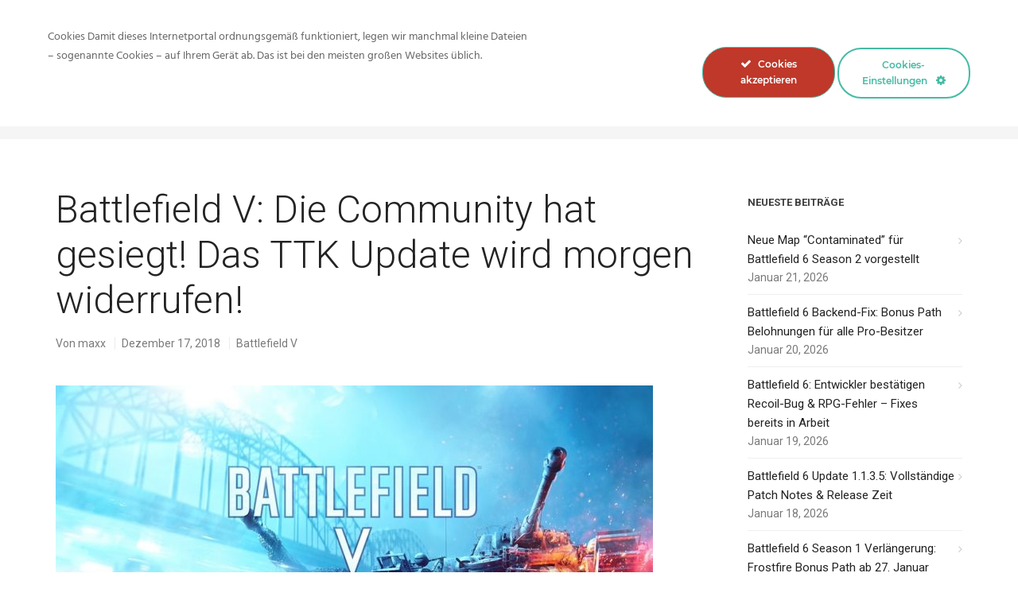

--- FILE ---
content_type: text/html; charset=UTF-8
request_url: https://inside-network.net/battlefield-v-die-community-hat-gesiegt-das-ttk-update-wird-morgen-widerrufen/
body_size: 15897
content:
<!doctype html>
<html lang="de">
<head>
	<meta charset="UTF-8">

	<!--Device Width Check-->
	<meta name="viewport" content="width=device-width, initial-scale=1, user-scalable=no"/>

	<link rel="profile" href="http://gmpg.org/xfn/11">
	<link rel="pingback" href="https://inside-network.net/xmlrpc.php">

	
	<script type="text/javascript">
	var dpc_lang = 'de';
	var dpc_current_language = 'de';
	var dpc_plugin_url = 'https://inside-network.net/wp-content/plugins/delucks-seo';
    var ajaxurl = 'https://inside-network.net/wp-admin/admin-ajax.php';
</script>

<link href='https://fonts.gstatic.com' crossorigin rel='preconnect' />
<link rel="alternate" type="application/rss+xml" title="Inside-Network.net &raquo; Feed" href="https://inside-network.net/feed/" />
<link rel="alternate" type="application/rss+xml" title="Inside-Network.net &raquo; Kommentar-Feed" href="https://inside-network.net/comments/feed/" />
<link rel="alternate" title="oEmbed (JSON)" type="application/json+oembed" href="https://inside-network.net/wp-json/oembed/1.0/embed?url=https%3A%2F%2Finside-network.net%2Fbattlefield-v-die-community-hat-gesiegt-das-ttk-update-wird-morgen-widerrufen%2F" />
<link rel="alternate" title="oEmbed (XML)" type="text/xml+oembed" href="https://inside-network.net/wp-json/oembed/1.0/embed?url=https%3A%2F%2Finside-network.net%2Fbattlefield-v-die-community-hat-gesiegt-das-ttk-update-wird-morgen-widerrufen%2F&#038;format=xml" />
<style id='wp-img-auto-sizes-contain-inline-css' type='text/css'>
img:is([sizes=auto i],[sizes^="auto," i]){contain-intrinsic-size:3000px 1500px}
/*# sourceURL=wp-img-auto-sizes-contain-inline-css */
</style>
<link rel='stylesheet' id='ct-ultimate-gdpr-cookie-popup-css' href='https://inside-network.net/wp-content/plugins/ct-ultimate-gdpr/assets/css/cookie-popup.min.css?ver=6.9' type='text/css' media='all' />
<style id='ct-ultimate-gdpr-cookie-popup-inline-css' type='text/css'>
#ct-ultimate-gdpr-cookie-accept {
background-color: #BF382A!important;
}
/*# sourceURL=ct-ultimate-gdpr-cookie-popup-inline-css */
</style>
<link rel='stylesheet' id='dashicons-css' href='https://inside-network.net/wp-includes/css/dashicons.min.css?ver=6.9' type='text/css' media='all' />
<style id='wp-emoji-styles-inline-css' type='text/css'>

	img.wp-smiley, img.emoji {
		display: inline !important;
		border: none !important;
		box-shadow: none !important;
		height: 1em !important;
		width: 1em !important;
		margin: 0 0.07em !important;
		vertical-align: -0.1em !important;
		background: none !important;
		padding: 0 !important;
	}
/*# sourceURL=wp-emoji-styles-inline-css */
</style>
<style id='wp-block-library-inline-css' type='text/css'>
:root{--wp-block-synced-color:#7a00df;--wp-block-synced-color--rgb:122,0,223;--wp-bound-block-color:var(--wp-block-synced-color);--wp-editor-canvas-background:#ddd;--wp-admin-theme-color:#007cba;--wp-admin-theme-color--rgb:0,124,186;--wp-admin-theme-color-darker-10:#006ba1;--wp-admin-theme-color-darker-10--rgb:0,107,160.5;--wp-admin-theme-color-darker-20:#005a87;--wp-admin-theme-color-darker-20--rgb:0,90,135;--wp-admin-border-width-focus:2px}@media (min-resolution:192dpi){:root{--wp-admin-border-width-focus:1.5px}}.wp-element-button{cursor:pointer}:root .has-very-light-gray-background-color{background-color:#eee}:root .has-very-dark-gray-background-color{background-color:#313131}:root .has-very-light-gray-color{color:#eee}:root .has-very-dark-gray-color{color:#313131}:root .has-vivid-green-cyan-to-vivid-cyan-blue-gradient-background{background:linear-gradient(135deg,#00d084,#0693e3)}:root .has-purple-crush-gradient-background{background:linear-gradient(135deg,#34e2e4,#4721fb 50%,#ab1dfe)}:root .has-hazy-dawn-gradient-background{background:linear-gradient(135deg,#faaca8,#dad0ec)}:root .has-subdued-olive-gradient-background{background:linear-gradient(135deg,#fafae1,#67a671)}:root .has-atomic-cream-gradient-background{background:linear-gradient(135deg,#fdd79a,#004a59)}:root .has-nightshade-gradient-background{background:linear-gradient(135deg,#330968,#31cdcf)}:root .has-midnight-gradient-background{background:linear-gradient(135deg,#020381,#2874fc)}:root{--wp--preset--font-size--normal:16px;--wp--preset--font-size--huge:42px}.has-regular-font-size{font-size:1em}.has-larger-font-size{font-size:2.625em}.has-normal-font-size{font-size:var(--wp--preset--font-size--normal)}.has-huge-font-size{font-size:var(--wp--preset--font-size--huge)}.has-text-align-center{text-align:center}.has-text-align-left{text-align:left}.has-text-align-right{text-align:right}.has-fit-text{white-space:nowrap!important}#end-resizable-editor-section{display:none}.aligncenter{clear:both}.items-justified-left{justify-content:flex-start}.items-justified-center{justify-content:center}.items-justified-right{justify-content:flex-end}.items-justified-space-between{justify-content:space-between}.screen-reader-text{border:0;clip-path:inset(50%);height:1px;margin:-1px;overflow:hidden;padding:0;position:absolute;width:1px;word-wrap:normal!important}.screen-reader-text:focus{background-color:#ddd;clip-path:none;color:#444;display:block;font-size:1em;height:auto;left:5px;line-height:normal;padding:15px 23px 14px;text-decoration:none;top:5px;width:auto;z-index:100000}html :where(.has-border-color){border-style:solid}html :where([style*=border-top-color]){border-top-style:solid}html :where([style*=border-right-color]){border-right-style:solid}html :where([style*=border-bottom-color]){border-bottom-style:solid}html :where([style*=border-left-color]){border-left-style:solid}html :where([style*=border-width]){border-style:solid}html :where([style*=border-top-width]){border-top-style:solid}html :where([style*=border-right-width]){border-right-style:solid}html :where([style*=border-bottom-width]){border-bottom-style:solid}html :where([style*=border-left-width]){border-left-style:solid}html :where(img[class*=wp-image-]){height:auto;max-width:100%}:where(figure){margin:0 0 1em}html :where(.is-position-sticky){--wp-admin--admin-bar--position-offset:var(--wp-admin--admin-bar--height,0px)}@media screen and (max-width:600px){html :where(.is-position-sticky){--wp-admin--admin-bar--position-offset:0px}}
/*wp_block_styles_on_demand_placeholder:697658f0f307b*/
/*# sourceURL=wp-block-library-inline-css */
</style>
<style id='classic-theme-styles-inline-css' type='text/css'>
/*! This file is auto-generated */
.wp-block-button__link{color:#fff;background-color:#32373c;border-radius:9999px;box-shadow:none;text-decoration:none;padding:calc(.667em + 2px) calc(1.333em + 2px);font-size:1.125em}.wp-block-file__button{background:#32373c;color:#fff;text-decoration:none}
/*# sourceURL=/wp-includes/css/classic-themes.min.css */
</style>
<link rel='stylesheet' id='ct-ultimate-gdpr-css' href='https://inside-network.net/wp-content/plugins/ct-ultimate-gdpr/assets/css/style.min.css?ver=3.5' type='text/css' media='all' />
<link rel='stylesheet' id='ct-ultimate-gdpr-font-awesome-css' href='https://inside-network.net/wp-content/plugins/ct-ultimate-gdpr/assets/css/fonts/font-awesome/css/font-awesome.min.css?ver=6.9' type='text/css' media='all' />
<link rel='stylesheet' id='ct-ultimate-gdpr-custom-fonts-css' href='https://inside-network.net/wp-content/plugins/ct-ultimate-gdpr/assets/css/fonts/fonts.css?ver=6.9' type='text/css' media='all' />
<link rel='stylesheet' id='coderevolution-front-css-css' href='https://inside-network.net/wp-content/plugins/rss-feed-post-generator-echo/styles/coderevolution-front.css?ver=5.4.8.1' type='text/css' media='all' />
<link rel='stylesheet' id='echo-thumbnail-css-css' href='https://inside-network.net/wp-content/plugins/rss-feed-post-generator-echo/styles/echo-thumbnail.css?ver=5.4.8.1' type='text/css' media='all' />
<link rel='stylesheet' id='inbound-style-css' href='https://inside-network.net/wp-content/themes/inbound/style.css?ver=6.9' type='text/css' media='all' />
<link rel='stylesheet' id='font-awesome-css' href='https://inside-network.net/wp-content/themes/inbound/css/font-awesome.min.css?ver=6.9' type='text/css' media='all' />
<link rel='stylesheet' id='inbound-animate-css-css' href='https://inside-network.net/wp-content/themes/inbound/css/animate.min.css?ver=6.9' type='text/css' media='all' />
<link rel='stylesheet' id='ct-ultimate-gdpr-jquery-ui-css' href='https://inside-network.net/wp-content/plugins/ct-ultimate-gdpr/assets/css/jquery-ui.min.css?ver=6.9' type='text/css' media='all' />
<script type="text/javascript" src="https://inside-network.net/wp-includes/js/jquery/jquery.min.js?ver=3.7.1" id="jquery-core-js"></script>
<script type="text/javascript" src="https://inside-network.net/wp-includes/js/jquery/jquery-migrate.min.js?ver=3.4.1" id="jquery-migrate-js"></script>
<script type="text/javascript" id="ct-ultimate-gdpr-cookie-block-js-extra">
/* <![CDATA[ */
var ct_ultimate_gdpr_cookie_block = {"blocked":["__utma","__utmb","__utmc","__utmt","__utmz","_ga","_gat","_gid","NID","NID","__gads","DSID","IDE","SAPISID","HSID","test_cookie","NID","__gads","DSID","IDE","SAPISID","HSID","test_cookie","_gat_gtag_UA_27725565_1","NID","__gads","DSID","IDE","SAPISID","HSID","test_cookie","_gat_gtag_UA_27725565_1","wordpress_logged_in_10c81b1ff463fcff8315a09b6e5677f7","NID","__gads","DSID","IDE","SAPISID","HSID","test_cookie","_gat_gtag_UA_27725565_1","wordpress_logged_in_10c81b1ff463fcff8315a09b6e5677f7","wordpress_sec_10c81b1ff463fcff8315a09b6e5677f7"],"level":"2"};
var ct_ultimate_gdpr_popup_close = {"cookie_popup_button_close":""};
//# sourceURL=ct-ultimate-gdpr-cookie-block-js-extra
/* ]]> */
</script>
<script type="text/javascript" src="https://inside-network.net/wp-content/plugins/ct-ultimate-gdpr/assets/js/cookie-block.js?ver=3.5" id="ct-ultimate-gdpr-cookie-block-js"></script>
<script type="text/javascript" src="https://inside-network.net/wp-content/plugins/ct-ultimate-gdpr/assets/js/service-facebook-pixel.js?ver=6.9" id="ct-ultimate-gdpr-service-facebook-pixel-js"></script>
<script type="text/javascript" id="ct-ultimate-gdpr-cookie-list-js-extra">
/* <![CDATA[ */
var ct_ultimate_gdpr_cookie_list = {"list":[{"cookie_name":"NID","cookie_type_label":"Werbung","first_or_third_party":"Dritte","can_be_blocked":"","session_or_persistent":"Hartn\u00e4ckig","expiry_time":"Friday, 02 April 2021 09\ufeff\ufeff:53:17","purpose":""},{"cookie_name":"__gads, DSID, IDE, SAPISID, HSID, test_cookie","cookie_type_label":"Werbung","first_or_third_party":"Dritte","can_be_blocked":"1","session_or_persistent":"Hartn\u00e4ckig","expiry_time":"","purpose":""},{"cookie_name":"_gat_gtag_UA_27725565_1","cookie_type_label":"Werbung","first_or_third_party":"Dritte","can_be_blocked":"","session_or_persistent":"Hartn\u00e4ckig","expiry_time":"Thursday, 01 October 2020 09\ufeff\ufeff:54:16","purpose":""},{"cookie_name":"__utma, __utmb, __utmc, __utmt, __utmz, _ga, _gat, _gid","cookie_type_label":"Analytik","first_or_third_party":"Dritte","can_be_blocked":"1","session_or_persistent":"Hartn\u00e4ckig","expiry_time":"","purpose":""},{"cookie_name":"wordpress_logged_in_10c81b1ff463fcff8315a09b6e5677f7","cookie_type_label":"Werbung","first_or_third_party":"Dritte","can_be_blocked":"1","session_or_persistent":"Sitzung","expiry_time":"","purpose":""},{"cookie_name":"wordpress_sec_10c81b1ff463fcff8315a09b6e5677f7","cookie_type_label":"Werbung","first_or_third_party":"Dritte","can_be_blocked":"1","session_or_persistent":"Sitzung","expiry_time":"","purpose":""}]};
//# sourceURL=ct-ultimate-gdpr-cookie-list-js-extra
/* ]]> */
</script>
<script type="text/javascript" src="https://inside-network.net/wp-content/plugins/ct-ultimate-gdpr/assets/js/cookie-list.js?ver=3.5" id="ct-ultimate-gdpr-cookie-list-js"></script>
<script type="text/javascript" src="https://inside-network.net/wp-content/plugins/ct-ultimate-gdpr/assets/js/shortcode-block-cookie.js?ver=3.5" id="ct-ultimate-gdpr-shortcode-block-cookie-js"></script>
<script type="text/javascript" id="siteorigin-panels-front-styles-js-extra">
/* <![CDATA[ */
var panelsStyles = {"fullContainer":"body","stretchRows":"1"};
//# sourceURL=siteorigin-panels-front-styles-js-extra
/* ]]> */
</script>
<script type="text/javascript" src="https://inside-network.net/wp-content/plugins/siteorigin-panels/js/styling.min.js?ver=2.33.5" id="siteorigin-panels-front-styles-js"></script>
<link rel="https://api.w.org/" href="https://inside-network.net/wp-json/" /><link rel="alternate" title="JSON" type="application/json" href="https://inside-network.net/wp-json/wp/v2/posts/2895" /><link rel="EditURI" type="application/rsd+xml" title="RSD" href="https://inside-network.net/xmlrpc.php?rsd" />
<meta name="generator" content="WordPress 6.9" />
<link rel="canonical" href="https://inside-network.net/battlefield-v-die-community-hat-gesiegt-das-ttk-update-wird-morgen-widerrufen/" />
<link rel='shortlink' href='https://inside-network.net/?p=2895' />
<meta name="date" content="2018-12-17" />
<meta name="robots" content="index,follow,max-image-preview:large,max-snippet:-1,max-video-preview:-1"> <!-- Custom Robots Tag -->
<title>Battlefield V: Die Community hat gesiegt! Das TTK Update wird morgen widerrufen!</title><link rel="preload" as="style" href="https://fonts.googleapis.com/css?family=Roboto%3Aregular%2C700%2C300%7CLato%3A700%7COpen%20Sans%3Aitalic%2Cregular%26amp%3Bsubset%3Dlatin&#038;display=swap" /><link rel="stylesheet" href="https://fonts.googleapis.com/css?family=Roboto%3Aregular%2C700%2C300%7CLato%3A700%7COpen%20Sans%3Aitalic%2Cregular%26amp%3Bsubset%3Dlatin&#038;display=swap" media="print" onload="this.media='all'" /><noscript><link rel="stylesheet" href="https://fonts.googleapis.com/css?family=Roboto%3Aregular%2C700%2C300%7CLato%3A700%7COpen%20Sans%3Aitalic%2Cregular%26amp%3Bsubset%3Dlatin&#038;display=swap" /></noscript>
<meta property="og:title" content="Battlefield V: Die Community hat gesiegt! Das TTK Update wird morgen widerrufen!" />
<meta property="og:description" content="Nachdem DICE vergangene Woche mit dem TTK Serverupdate „Battlefield V“ ordentlich auf den Kopf gestellt hat, gibt es nun eine Kehrtwende des Entwicklerteams. Tatsächlich ist es verwunderlich, dass DICE nicht schon vorher auf die Community gehört hat, denn diese war sich ausnahmsweise einmal einig und forderte nun knapp eine Woche lang die alten Settings, Waffenwerte&hellip;" />
<meta property="og:image" content="https://inside-network.net/wp-content/uploads/2018/12/2895/battlefield-v-die-community-hat-gesiegt-das-ttk-update-wird-morgen-widerrufen.jpg" />
<meta property="og:url" content="https://inside-network.net/battlefield-v-die-community-hat-gesiegt-das-ttk-update-wird-morgen-widerrufen/" />
<meta property="og:site_name" content="Inside-Network.net" />
<meta property="og:type" content="article" />
<meta name="description" content="Nachdem DICE vergangene Woche mit dem TTK Serverupdate „Battlefield V“ ordentlich auf den Kopf gestellt hat, gibt es nun eine Kehrtwende des Entwicklerteams. Tatsächlich ist es verwunderlich, dass DICE nicht schon vorher auf die Community gehört hat, denn diese war sich ausnahmsweise einmal einig und forderte nun knapp eine Woche lang die alten Settings, Waffenwerte&hellip;" />
<script type="text/javascript">
	var dpc_rating_settings = {"dpc_status_professional_rating":"1","starEmpty":"#515256","starRated":"#faad3a","rating_symbol":"starfilled","newRow":"on","link_legend":"on","show_legend_no_rating_text":"on","forceComments":"on","gutenberg_toggle":"","showSearchFieldIn":["post","page"],"schema_post":"","schema_page":"CreativeWork","de":{"textIntial":"Bewerten","textCommentButton":"","textHideCommentFormButton":"","textRated":"Vielen Dank f\u00fcr Ihre Bewertung","textError":"Ein Fehler ist aufgetreten, bitte versuchen Sie\\'s erneut","textNotRated":"Sie haben nicht bewertet","legend_no_rating_text":"Bisher wurde noch nicht bewertet","form_field_label":"","companyCommentFieldLabel":"","legend":"\u00d8,[average],[stars]","gdprCommentText":""},"idBox":2895,"textRated":"Vielen Dank f\u00fcr Ihre Bewertung","textIntial":"Bewerten","textError":"Ein Fehler ist aufgetreten, bitte versuchen Sie\\'s erneut","starsNumber":"5"};
</script>
<meta property="og:description" content="Nachdem DICE vergangene Woche mit dem TTK Serverupdate „Battlefield V“ ordentlich auf den Kopf gestellt ha... "/>
<meta property="article:author" content="https://www.facebook.com/insidenetwork.net/ "/>
<meta property="article:publisher" content="https://www.facebook.com/insidenetwork.net/ "/>
<style type="text/css">
html,body,body.boxed{background:#fff}a,.product .price,.order-total .amount,.tagcloud a,.blog_post.right:before,.blog_post.left:before,.inbound-event a:hover{color:#d32826}.post.type-post blockquote,.textwidget blockquote{border-color:#d32826}.button-read-more:after,.inbound-icon-block a:after,.blog-layout-medium .blog_post.teaser .meta-date:after{background:#d32826}.widget_tag_cloud a{font-size:#232323 !important}a:hover,.header_meta a:hover,.meta_data a:hover,.product-options a.add_to_cart_button:hover,.product-options a.view-product-details:hover,.products a h3:hover,#sidebar a:hover{color:#e35a10}.blog_post.teaser h3 a:hover,.blog_post.teaser h2 a:hover,.format-quote a:hover blockquote q,.post_format-post-format-link a h2:hover{color:#e35a10 !important}.inbound-recent-comments .comment-author,.widget_date,.woocommerce-tabs a,.payment_methods p,.woocommerce.widget_layered_nav small{color:#232323 !important}#header-cart .widget_shopping_cart,#header-cart .quantity,#header-cart .total,#header-cart .variation,#header-cart .widget_shopping_cart_content,#header-cart .widget_shopping_cart_content a,#header-cart h2,#header-cart .woocommerce-result-count,#header-cart .widget_shopping_cart_content p.total,#header-region .search-form,.inbound-language-switcher ul{background:#fff;color:#000 !important}#header-cart li{border-bottom:1px solid rgba(0,0,0,0.15)}#header-cart .total{border-top:3px solid rgba(0,0,0,0.15)}#header-cart-trigger:before,#header-search-trigger:before,.inbound-language-switcher ul:before{color:#fff}.post-thumbnail:before,.format-image a:before,.gallery a:before,.blog-layout-minimal .post h2:before,.format-link a.format-link-content:before,.format-quote a blockquote q:before,.inbound-recent-posts li.format-link a:before,.inbound-recent-posts li.format-video a:before,.inbound-recent-posts li.format-quote a:before,.inbound-recent-posts li.format-gallery a:before,.inbound-recent-posts li.format-image a:before,.navigation-posts-num li.active a,.page-numbers li span.current,.page-link span,#post_tags a:hover,.tagcloud a:hover,#header-cart-total,#sub_footer .tagcloud a:hover,.blog-layout-masonry .format-link a,.blog-layout-masonry .format-link a h3,.blog-layout-masonry .format-quote a blockquote q,.blog-layout-masonry .format-quote a blockquote .quote_author,.blog-layout-masonry .format-quote a blockquote,.blog-layout-grid .format-link a,.blog-layout-grid .format-link a h3,.blog-layout-grid .format-quote a blockquote q,.blog-layout-grid .format-quote a blockquote .quote_author,.blog-layout-grid .format-quote a blockquote,.details-on-hover .team-header a,.details-on-hover .team-header .social-icons a,.details-on-hover .team-header h3,.details-on-hover .team-header h3 a,.details-on-hover p.team-position,.details-on-hover .team-header{background:#d32826 !important;color:#fff !important}.team-member.details-on-hover .team-header a,.team-member.details-on-hover h3,.team-member.details-on-hover .social-icons a,.details-on-hover p.team-position{background:none !important}#header-cart-total:after{color:#d32826}#post_tags a:hover,#post_tags a:hover,.tagcloud a:hover{border:1px solid #d32826}#header-top{background:#f8f8f8;color:#5e5e5e !important}#header-top a,#header-top p{color:#5e5e5e !important}#header-region{color:#000}.has-transparent-menu .animated-header-shrink .shrink #header-region-inner,.has-solid-menu #header-region-inner,.no-banner #header-region-inner{background:rgba(255,255,255,1)}#main_navigation .sub-menu{background:#fff;border-top:3px solid rgba(211,40,38,1)}#main_navigation a,#tool-navigation-lower,#tool-navigation-lower a,.has-transparent-menu #banner #header-region.shrink-sticky ul li a,.has-transparent-menu #banner #header-region.shrink-sticky #tool-navigation-lower,.has-transparent-menu #banner #header-region ul li ul.sub-menu li a,.has-transparent-menu #banner #header-region.shrink-sticky #tool-navigation-lower a,.has-transparent-menu #banner #header-region #tool-navigation-lower .inbound-language-switcher ul li a{color:#000}#main_navigation a:hover,.has-transparent-menu #banner #header-region ul li ul.sub-menu li a:hover,.has-transparent-menu #banner #header-region ul li a:hover,.sub-menu .current-menu-item a,.has-transparent-menu #banner #header-region ul li ul.sub-menu li.current-menu-item a,.has-transparent-menu #banner.animated-header-shrink #header-region ul li a:hover,.has-solid-menu #banner .sub-menu li.current-menu-item a,.inbound-language-switcher li.active{color:#d32826}#main_navigation a:hover,#main_navigation a.highlighted,#main_navigation .current-menu-item a,.has-transparent-menu #banner.animated-header-shrink #header-region ul li a:hover,.has-transparent-menu #banner.animated-header-shrink #main_navigation .current-menu-item a{border-bottom:3px solid rgba(211,40,38,1)}.has-transparent-menu #banner #header-region ul li a:hover,.has-transparent-menu #banner #main_navigation .current-menu-item a{border-bottom:3px solid rgba(211,40,38,0)}#sub_footer{background:#393939;color:#b7b7b7}#sub_footer a,#sub_footer .widget h3,#sub_footer li p span.widget_date{color:#b7b7b7 !important}#page_footer,#page_footer a{background:#f5f5f5;color:#bcbcbc}@media(max-width:980px){#main_navigation a,#tool-navigation-lower,#tool-navigation-lower a,.has-transparent-menu #banner.animated-header-shrink #header-region ul li a,.has-transparent-menu #banner.animated-header-shrink #header-region #tool-navigation-lower,.has-transparent-menu #banner #header-region ul li ul.sub-menu li a,.has-transparent-menu #banner.animated-header-shrink #header-region #tool-navigation-lower a{color:#000}.sm li{border-bottom:1px solid rgba(0,0,0,0.3) !important}.has-transparent-menu #header-region-inner,.has-solid-menu #header-region-inner,.no-banner #header-region-inner{background:rgba(255,255,255,1)}#main_navigation a,#tool-navigation-lower,#tool-navigation-lower a,.has-transparent-menu #banner #header-region-inner ul li a,.has-transparent-menu #banner #header-region-inner #tool-navigation-lower,.has-transparent-menu #banner #header-region-inner ul li ul.sub-menu li a,.has-transparent-menu #banner #header-region-inner #tool-navigation-lower a{color:#000 !important}#banner #header-region-inner #logo h1 a{color:#3e3e3e !important}.has-transparent-menu #banner #header-region-inner #logo h2{color:#757575 !important}}body,.header_meta a,.meta_data a,.testimonials footer,.testimonial footer,.quote_author,textarea,input,a .meta-date,.product-options a.add_to_cart_button,.product-options a.view-product-details,.comment_name a,.comment-meta .comment_name a,select,button,p.buttons a,#banner p.total,#sidebar a,.share-icons-container .share-icons a,.inbound-event p.event-description,.inbound-event p.event-date{font-family:Roboto,sans-serif,Arial,Helvetica;font-size:15px;font-weight:normal;font-style:normal;color:#232323}#logo h1,#logo a,.has-transparent-menu #banner.animated-header-shrink #header-region #logo h1,.has-transparent-menu #banner.animated-header-shrink #header-region #logo h1 a{font-family:Lato,sans-serif,Arial,Helvetica;font-size:26px;font-weight:700;font-style:normal;color:#3e3e3e}#logo h2,.has-transparent-menu #banner.animated-header-shrink #header-region #logo h2{font-family:'Open Sans',sans-serif,Arial,Helvetica;font-size:15px;font-weight:;font-style:italic;color:#757575}#sidebar h3,#sub_footer h3,h3.widget-title{font-family:Roboto,sans-serif,Arial,Helvetica;font-size:13px;font-weight:700;font-style:normal;color:#3e3e3e}blockquote,q{font-family:Roboto,sans-serif,Arial,Helvetica;font-size:16px;font-weight:normal;font-style:normal;color:#757575}h1{font-family:Roboto,sans-serif,Arial,Helvetica;font-size:48px;font-weight:300;font-style:normal;color:#232323}h2,.blog_post.teaser h2 a{font-family:Roboto,sans-serif,Arial,Helvetica;font-size:38px;font-weight:300;font-style:normal;color:#3e3e3e}h3,.blog_post.teaser h3 a,#post_author h3 a{font-family:Roboto,sans-serif,Arial,Helvetica;font-size:24px;font-weight:300;font-style:normal;color:#3e3e3e}h4,.products .product h3{font-family:Roboto,sans-serif,Arial,Helvetica;font-size:20px;font-weight:300;font-style:normal;color:#3e3e3e}h5{font-family:Roboto,sans-serif,Arial,Helvetica;font-size:16px;font-weight:300;font-style:normal;color:#9c9c9c}h6{font-family:Roboto,sans-serif,Arial,Helvetica;font-size:12px;font-weight:300;font-style:normal;color:#3e3e3e}.button-style-582e2fbd132ef{font-family:Roboto,sans-serif,Arial,Helvetica;font-size:16px;font-weight:500;font-style:normal;background:#e35a10;border-color:rgba(227,90,16,1) !important;color:#fff !important;border-radius:0;-webkit-border-radius:0;-moz-border-radius:0}.button-style-582e2fbd132ef:hover{background:#ed7b10;border-color:rgba(237,123,16,1) !important;color:#fff !important}.button-style-5830b73bff3dd{font-family:Roboto,sans-serif,Arial,Helvetica;font-size:15px;font-weight:normal;font-style:normal;background:none;filter:none;border-color:rgba(227,90,16,1) !important;color:#e35a10 !important;border-radius:0;-webkit-border-radius:0;-moz-border-radius:0}.button-style-5830b73bff3dd:hover{background:#e35a10;border-color:rgba(227,90,16,1) !important;color:#fff !important}.button-style-5830b7bd60d74{font-family:Roboto,sans-serif,Arial,Helvetica;font-size:15px;font-weight:normal;font-style:normal;background:#e35a10;background:-moz-linear-gradient(top,#e35a10 0,#fc9a11 100%);background:-webkit-gradient(linear,left top,left bottom,color-stop(0%,#e35a10),color-stop(100%,#fc9a11));background:-webkit-linear-gradient(top,#e35a10 0,#fc9a11 100%);background:-o-linear-gradient(top,#e35a10 0,#fc9a11 100%);background:-ms-linear-gradient(top,#e35a10 0,#fc9a11 100%);background:linear-gradient(to bottom,#e35a10 0,#fc9a11 100%);filter:progid:DXImageTransform.Microsoft.gradient(startColorstr='#e35a10',endColorstr='#fc9a11',GradientType=0);border:0 !important;color:#fff !important;border:0 !important;border-radius:0;-webkit-border-radius:0;-moz-border-radius:0}.button-style-5830b7bd60d74:hover{background:#ea7910;background:-moz-linear-gradient(top,#ea7910 0,#e35a10 100%);background:-webkit-gradient(linear,left top,left bottom,color-stop(0%,#ea7910),color-stop(100%,#e35a10));background:-webkit-linear-gradient(top,#ea7910 0,#e35a10 100%);background:-o-linear-gradient(top,#ea7910 0,#e35a10 100%);background:-ms-linear-gradient(top,#ea7910 0,#e35a10 100%);background:linear-gradient(to bottom,#ea7910 0,#e35a10 100%);filter:progid:DXImageTransform.Microsoft.gradient(startColorstr='#ea7910',endColorstr='#e35a10',GradientType=0);color:#fff !important}.button-style-5839cd62b964f{font-family:Roboto,sans-serif,Arial,Helvetica;font-size:15px;font-weight:normal;font-style:normal;background:#e35a10;border-color:rgba(227,90,16,1) !important;color:#fff !important;border-radius:25px;-webkit-border-radius:25px;-moz-border-radius:25px}.button-style-5839cd62b964f:hover{background:none;filter:none;border-color:rgba(225,225,225,1) !important;color:#e35a10 !important}.button-style-5839cd9b92034{font-family:Roboto,sans-serif,Arial,Helvetica;font-size:15px;font-weight:normal;font-style:normal;background:none;filter:none;border-color:rgba(225,225,225,1) !important;color:#e35a10 !important;border-radius:25px;-webkit-border-radius:25px;-moz-border-radius:25px}.button-style-5839cd9b92034:hover{background:#e35a10;border-color:rgba(227,90,16,1) !important;color:#fff !important}.button-style-5845a04047b4e{font-family:Roboto,sans-serif,Arial,Helvetica;font-size:15px;font-weight:500;font-style:normal;background:#e35a10;border-color:rgba(227,90,16,1) !important;color:#fff !important;border-radius:3px;-webkit-border-radius:3px;-moz-border-radius:3px}.button-style-5845a04047b4e:hover{background:#ed7b10;border-color:rgba(237,123,16,1) !important;color:#fff !important}.button-style-584e6c744bbef{font-family:Roboto,sans-serif,Arial,Helvetica;font-size:16px;font-weight:500;font-style:normal;background:none;filter:none;border-color:rgba(255,255,255,1) !important;color:#fff !important;border-radius:5px;-webkit-border-radius:5px;-moz-border-radius:5px}.button-style-584e6c744bbef:hover{background:none;filter:none;border-color:rgba(255,255,255,1) !important;color:#dbdbdb !important}.button-style-584e6cfec66d9{font-family:Roboto,sans-serif,Arial,Helvetica;font-size:16px;font-weight:500;font-style:normal;background:#e35a10;border-color:rgba(227,90,16,1) !important;color:#fff !important;border-radius:5px;-webkit-border-radius:5px;-moz-border-radius:5px}.button-style-584e6cfec66d9:hover{background:#e35a10;border-color:rgba(227,90,16,1) !important;color:#fff !important}.button-style-5857ca80a4692{font-family:Roboto,sans-serif,Arial,Helvetica;font-size:16px;font-weight:500;font-style:normal;background:none;filter:none;border-color:rgba(255,255,255,1) !important;color:#fff !important;border-radius:5px;-webkit-border-radius:5px;-moz-border-radius:5px}.button-style-5857ca80a4692:hover{background:#e35a10;border-color:rgba(227,90,16,1) !important;color:#fff !important}.button-style-585ae55d2cb37{font-family:Roboto,sans-serif,Arial,Helvetica;font-size:18px;font-weight:500;font-style:normal;background:#fff;border-color:rgba(255,255,255,1) !important;color:#e35a10 !important;-webkit-box-shadow:0 1px 13px rgba(0,0,0,.3);-moz-box-shadow:0 1px 13px rgba(0,0,0,.3);box-shadow:0 1px 13px rgba(0,0,0,.3);border-radius:25px;-webkit-border-radius:25px;-moz-border-radius:25px}.button-style-585ae55d2cb37:hover{background:none;filter:none;border-color:rgba(255,255,255,1) !important;color:#fff !important}.button-style-585c434f23d42{font-family:Roboto,sans-serif,Arial,Helvetica;font-size:15px;font-weight:normal;font-style:normal;background:#f84756;border-color:rgba(248,71,86,1) !important;color:#fff !important;border-radius:5px;-webkit-border-radius:5px;-moz-border-radius:5px}.button-style-585c434f23d42:hover{background:none;filter:none;border-color:rgba(248,71,86,1) !important;color:#f84756 !important}.button-style-585fcc02e2e33{font-family:Roboto,sans-serif,Arial,Helvetica;font-size:17px;font-weight:700;font-style:normal;background:#fff;border-color:rgba(255,255,255,1) !important;color:#e35a10 !important;-webkit-box-shadow:0 1px 13px rgba(0,0,0,.3);-moz-box-shadow:0 1px 13px rgba(0,0,0,.3);box-shadow:0 1px 13px rgba(0,0,0,.3);border-radius:25px;-webkit-border-radius:25px;-moz-border-radius:25px}.button-style-585fcc02e2e33:hover{background:none;filter:none;border-color:rgba(255,255,255,1) !important;color:#fff !important}.button-style-5860178c5bb04{font-family:Roboto,sans-serif,Arial,Helvetica;font-size:15px;font-weight:500;font-style:normal;background:#f6750d;background:-moz-linear-gradient(top,#f6750d 0,#d90746 100%);background:-webkit-gradient(linear,left top,left bottom,color-stop(0%,#f6750d),color-stop(100%,#d90746));background:-webkit-linear-gradient(top,#f6750d 0,#d90746 100%);background:-o-linear-gradient(top,#f6750d 0,#d90746 100%);background:-ms-linear-gradient(top,#f6750d 0,#d90746 100%);background:linear-gradient(to bottom,#f6750d 0,#d90746 100%);filter:progid:DXImageTransform.Microsoft.gradient(startColorstr='#f6750d',endColorstr='#d90746',GradientType=0);border:0 !important;color:#fff !important;border:0 !important;-webkit-box-shadow:0 1px 13px rgba(0,0,0,.3);-moz-box-shadow:0 1px 13px rgba(0,0,0,.3);box-shadow:0 1px 13px rgba(0,0,0,.3);border-radius:25px;-webkit-border-radius:25px;-moz-border-radius:25px}.button-style-5860178c5bb04:hover{background:#d90746;background:-moz-linear-gradient(top,#d90746 0,#f6750d 100%);background:-webkit-gradient(linear,left top,left bottom,color-stop(0%,#d90746),color-stop(100%,#f6750d));background:-webkit-linear-gradient(top,#d90746 0,#f6750d 100%);background:-o-linear-gradient(top,#d90746 0,#f6750d 100%);background:-ms-linear-gradient(top,#d90746 0,#f6750d 100%);background:linear-gradient(to bottom,#d90746 0,#f6750d 100%);filter:progid:DXImageTransform.Microsoft.gradient(startColorstr='#d90746',endColorstr='#f6750d',GradientType=0);color:#fff !important}.button-style-58640f7a8c9f0{font-family:Roboto,sans-serif,Arial,Helvetica;font-size:17px;font-weight:500;font-style:normal;background:none;filter:none;border:0 !important;color:#fff !important;border:0 !important;border-radius:5px;-webkit-border-radius:5px;-moz-border-radius:5px}.button-style-58640f7a8c9f0:hover{background:none;filter:none;color:#fff !important}.button-style-58659368fed12{font-family:Roboto,sans-serif,Arial,Helvetica;font-size:16px;font-weight:normal;font-style:normal;background:#cca776;border-color:rgba(204,167,118,1) !important;color:#fff !important;border-radius:5px;-webkit-border-radius:5px;-moz-border-radius:5px}.button-style-58659368fed12:hover{background:none;filter:none;border-color:rgba(204,167,118,1) !important;color:#cca776 !important}.button-style-5873ab3fd2017{font-family:Roboto,sans-serif,Arial,Helvetica;font-size:16px;font-weight:500;font-style:normal;background:none;filter:none;border-color:rgba(225,225,225,1) !important;color:#e35a10 !important;border-radius:5px;-webkit-border-radius:5px;-moz-border-radius:5px}.button-style-5873ab3fd2017:hover{background:#f1f1f1;border-color:rgba(241,241,241,1) !important;color:#e35a10 !important}.button-style-587b7e3a5b29c{font-family:Roboto,sans-serif,Arial,Helvetica;font-size:16px;font-weight:500;font-style:normal;background:none;filter:none;border-color:rgba(255,255,255,1) !important;color:#fff !important;border-radius:0;-webkit-border-radius:0;-moz-border-radius:0}.button-style-587b7e3a5b29c:hover{background:#fff;border-color:rgba(255,255,255,1) !important;color:#e35a10 !important}.button-style-587b8a31110a6{font-family:Roboto,sans-serif,Arial,Helvetica;font-size:20px;font-weight:500;font-style:normal;background:#e35a10;border-color:rgba(227,90,16,1) !important;color:#fff !important;-webkit-box-shadow:0 1px 13px rgba(0,0,0,.3);-moz-box-shadow:0 1px 13px rgba(0,0,0,.3);box-shadow:0 1px 13px rgba(0,0,0,.3);border-radius:5px;-webkit-border-radius:5px;-moz-border-radius:5px}.button-style-587b8a31110a6:hover{background:none;filter:none;border-color:rgba(255,255,255,1) !important;color:#fff !important}.button_cta p.hint{font-family:Roboto,sans-serif,Arial,Helvetica}#submit,.widget_search form:after,.widget_product_search form:after,input.wpcf7-submit,#searchsubmit,.button,input[type="submit"],.single_add_to_cart_button,.button,#tool-navigation-lower .buttons a.button,.product-options a{background:#e35a10;border-color:rgba(227,90,16,1) !important;color:#fff !important;border-radius:0;-webkit-border-radius:0;-moz-border-radius:0;font-family:Roboto,sans-serif,Arial,Helvetica;font-size:16px;font-weight:500;font-style:normal}#submit:hover,.widget_search form:after:hover,.widget_product_search form:after:hover,input.wpcf7-submit:hover,.button:hover,#searchsubmit:hover,input[type="submit"]:hover,.single_add_to_cart_button:hover,.button:hover,#tool-navigation-lower .buttons a.button:hover,.product-options a:hover{background:#ed7b10;border-color:rgba(237,123,16,1) !important;color:#fff !important}h1.page-title,#page-header h1{font-family:'Open Sans',sans-serif,Arial,Helvetica;font-size:18px;font-weight:normal;font-style:normal;color:#3e3e3e}#page-header,#page-header a,#page-header h1{background:#f5f5f5;color:#393939}@media(min-width:768px) and (max-width:1024px){#pgc-358-1-0{width:14% !important}.panel-row-style-demo-showcase .panel-grid-cell{width:33.3% !important}.panel-row-style-blog-showcase .panel-grid-cell{width:20% !important}}.grecaptcha-badge{display:none}
</style>

<link rel="icon" href="https://inside-network.net/wp-content/uploads/2017/09/cropped-opengraph-32x32.jpg" sizes="32x32" />
<link rel="icon" href="https://inside-network.net/wp-content/uploads/2017/09/cropped-opengraph-192x192.jpg" sizes="192x192" />
<link rel="apple-touch-icon" href="https://inside-network.net/wp-content/uploads/2017/09/cropped-opengraph-180x180.jpg" />
<meta name="msapplication-TileImage" content="https://inside-network.net/wp-content/uploads/2017/09/cropped-opengraph-270x270.jpg" />
<!-- Global site tag (gtag.js) - Google Analytics -->
<script async src="https://www.googletagmanager.com/gtag/js?id=UA-27725565-1"></script>
<script>
  window.dataLayer = window.dataLayer || [];
  function gtag(){dataLayer.push(arguments);}
  gtag('js', new Date());

  gtag('config', 'UA-27725565-1');
</script>


<!-- Optimized by DELUCKS SEO Plugin for WordPress Version: 2.6.0 -->


<script type="application/ld+json">{
    "@context": "http://schema.org",
    "@type": "Organization",
    "url": "https://inside-network.net"
}</script></head>
<body class="wp-singular post-template-default single single-post postid-2895 single-format-standard wp-theme-inbound inbound-no-panels sticky has-solid-menu has-logo-primary has-logo-secondary has-sidebar sidebar-right no-banner profile-30">
<div id="skrollr-body">

			<!--Start of Banner-->
					<section id="banner"  class="animated-header">
				
				<!--Header Region-->
																					<header id="header-region" class="menu-collapsed menu-right">
							<div id="header-region-inner">
								<div class="row">
									<!--Start of Header Logo-->
																																								<div id="logo">
																																							<h1>
															<a href="https://inside-network.net/" rel="home">				<img src="https://inside-network.net/wp-content/uploads/2017/09/inside_network_logo_small.png" alt="Inside-Network.net" title="Inside-Network.net" class="logo-primary" />
								<img src="https://inside-network.net/wp-content/uploads/2017/09/inside_network_logo_small.png" alt="Inside-Network.net" title="Inside-Network.net" class="logo-secondary" />
				</a>
														</h1>
																																																</div>
																												<!--End of Header Logo-->

									<!--MainNavigation-->
																			<div class="menu-button"><span>Menü</span></div>
																					<nav id="main_navigation" class="menu-top-container"><ul id="menu-top" class="site_main_menu sm"><li id="menu-item-95" class="menu-item menu-item-type-post_type menu-item-object-page menu-item-95"><a href="https://inside-network.net/blog/">Blog</a></li>
<li id="menu-item-102" class="menu-item menu-item-type-custom menu-item-object-custom menu-item-has-children menu-item-102"><a href="#">Das Network</a>
<ul class="sub-menu">
	<li id="menu-item-103" class="menu-item menu-item-type-custom menu-item-object-custom menu-item-103"><a href="https://www.battlefield-inside.de/">Battlefield-Inside.de</a></li>
	<li id="menu-item-104" class="menu-item menu-item-type-custom menu-item-object-custom menu-item-104"><a href="https://www.battlefront-inside.de/">Battlefront-Inside.de</a></li>
	<li id="menu-item-5051" class="menu-item menu-item-type-custom menu-item-object-custom menu-item-5051"><a href="https://cod-inside.de/">COD-Inside.de</a></li>
	<li id="menu-item-106" class="menu-item menu-item-type-custom menu-item-object-custom menu-item-106"><a href="http://www.moh-inside.de/">MOH-Inside.de</a></li>
	<li id="menu-item-105" class="menu-item menu-item-type-custom menu-item-object-custom menu-item-105"><a href="https://www.nfs-inside.de/">NFS-Inside.de</a></li>
	<li id="menu-item-774" class="menu-item menu-item-type-custom menu-item-object-custom menu-item-774"><a href="https://pubg-inside.de">PUBG-Inside.de</a></li>
</ul>
</li>
</ul></nav>																												<!--EndMainNavigation-->
																		<!--Start of Lower Navigation Bar-->
																			<aside id="tool-navigation-lower">
																																																																			<ul class="social-icons">
													<li><a class="social-icon-header social-icon-1" target="_blank" title="Facebook" href="https://www.facebook.com/insidenetwork.net/"><i class="fa fa-facebook fa-1x"></i><span>Facebook</span></a></li>
<li><a class="social-icon-header social-icon-2" target="_blank" title="Twitter" href="https://twitter.com/inside_network/"><i class="fa fa-twitter fa-1x"></i><span>Twitter</span></a></li>
<li><a class="social-icon-header social-icon-3" target="_blank" title="YouTube" href="https://www.youtube.com/channel/UCxvzBGzMzH_NuxblLHQs7hA"><i class="fa fa-youtube fa-1x"></i><span>YouTube</span></a></li>
												</ul>
																																											</aside>
																		<!--End of Lower Navigation Bar-->
								</div>
							</div>
						</header>
													<!--End Header Region-->
																</section>
				<!--End of Banner-->
		
	<!--Start of Main Content-->
	<main>
		<div id="main_content" class="clearfix">
	<header id="page-header">
		<div class="row">
			<h1 class="page-title">Inside-Network.net</h1>
							<div id="breadcrumb">
					<span>Sie sind hier:</span>
					<ul xmlns:v="http://rdf.data-vocabulary.org/#" class="breadcrumb">
<li><span  typeof="v:Breadcrumb"><a rel="v:url" property="v:title" href="https://inside-network.net/">Inside-Network.net</a></span></li><li><span  typeof="v:Breadcrumb"><a rel="v:url" property="v:title" href="https://inside-network.net/category/battlefield-v/">Battlefield V</a></span></li><li><span  typeof="v:Breadcrumb">Battlefield V: Die Community hat gesiegt! Das TTK Update wird morgen widerrufen!</span></li></ul>				</div>
					</div>
	</header>

	<div id="blog_content" class="row">
				<div class="col-3-4">							
<!--BlogPost-->
<article id="post-2895" class="post-2895 post type-post status-publish format-standard has-post-thumbnail hentry category-battlefield-v tag-battlefield-v tag-notmyttk tag-ttk tag-update odd first last">
	<header>
		<h1>Battlefield V: Die Community hat gesiegt! Das TTK Update wird morgen widerrufen!</h1>
		<div class="header_meta">Von <span class="author vcard meta_author"><a class="url fn n" href="https://inside-network.net/author/admin/" title="Zeige alle Beiträge von maxx" rel="author">maxx</a></span> <span class="meta-date"><time class="entry-date" datetime="2018-12-17T20:45:00+00:00">Dezember 17, 2018</time></span> <span class="meta_categories"><a href="https://inside-network.net/category/battlefield-v/" title="Zeige alle Beiträge in Battlefield V">Battlefield V</a></span> </div>
	</header>

	<img src="https://inside-network.net/wp-content/uploads/2018/12/2895/battlefield-v-die-community-hat-gesiegt-das-ttk-update-wird-morgen-widerrufen-751x365.jpg" class="attachment-inbound-post-thumbnail size-inbound-post-thumbnail wp-post-image" alt="Battlefield V: Die Community hat gesiegt! Das TTK Update wird morgen widerrufen!" decoding="async" />
	<!--Post Content-->
	<p>Nachdem DICE vergangene Woche mit dem TTK Serverupdate „Battlefield V“ ordentlich auf den Kopf gestellt hat, gibt es nun eine Kehrtwende des Entwicklerteams. Tatsächlich ist es verwunderlich, dass DICE nicht schon vorher auf die Community gehört hat, denn diese war sich ausnahmsweise einmal einig und forderte nun knapp eine Woche lang die alten Settings, Waffenwerte sowie Schadenswerte zurück.</p>
<p>Daher werden mit einem erneuten serverseitigen Update am morgigen Mittag,</p>
<p> <a  href="https://www.battlefield-inside.de/2018/12/battlefield-v-community-hat-gesiegt-ttk-update-morgen-widerrufen/"  target="_blank" dpc-external="true"  target="_blank"  rel="nofollow" >&nbsp;&raquo;&nbsp;Den vollständigen Artikel findet du auf unserem Themen Blog</a></p>
	<!--End Post Content-->

	
			<div class="post-social-tags">
							<!--Post Tags-->
				<p id="post_tags">
					<span>Getagged unter:</span>
					<a href="https://inside-network.net/tag/battlefield-v/" rel="tag">Battlefield V</a><a href="https://inside-network.net/tag/notmyttk/" rel="tag">NotmyTTK</a><a href="https://inside-network.net/tag/ttk/" rel="tag">TTK</a><a href="https://inside-network.net/tag/update/" rel="tag">update</a>				</p>
				<!--End Post Tags-->
						<div class="share-icons-container"><span>Teilen auf:</span><ul class="share-icons style-transparent icon-size-1"><li class="facebook"><a class="facebook" target="_blank" href="http://www.facebook.com/sharer.php?u=https%3A%2F%2Finside-network.net%2Fbattlefield-v-die-community-hat-gesiegt-das-ttk-update-wird-morgen-widerrufen%2F" title="Battlefield V: Die Community hat gesiegt! Das TTK Update wird morgen widerrufen!" rel="nofollow"><i class="fa fa-1x fa-facebook"></i></a></li><li class="twitter"><a class="twitter" target="_blank" href="https://twitter.com/share?text=Battlefield%20V:%20Die%20Community%20hat%20gesiegt!%20Das%20TTK%20Update%20wird%20morgen%20widerrufen!&#038;url=https%3A%2F%2Finside-network.net%2Fbattlefield-v-die-community-hat-gesiegt-das-ttk-update-wird-morgen-widerrufen%2F" title="Battlefield V: Die Community hat gesiegt! Das TTK Update wird morgen widerrufen!" rel="nofollow"><i class="fa fa-1x fa-twitter"></i></a></li><li class="reddit"><a class="reddit" target="_blank" href="http://www.reddit.com/submit?url=https%3A%2F%2Finside-network.net%2Fbattlefield-v-die-community-hat-gesiegt-das-ttk-update-wird-morgen-widerrufen%2F&#038;title=Battlefield+V%3A+Die+Community+hat+gesiegt%21+Das+TTK+Update+wird+morgen+widerrufen%21" title="Battlefield V: Die Community hat gesiegt! Das TTK Update wird morgen widerrufen!" rel="nofollow"><i class="fa fa-1x fa-reddit"></i></a></li></ul></div>		</div>
	
	<!--About The Author-->
		<!--End About The Author-->

	<!--Start Comments-->
		<!--End Comments-->

			<!--Related Posts-->
		<aside id="similar-posts" class="blog-section"><h3>Werfen Sie auch einen Blick auf diese Beiträge...</h3><ul>					<li class="col-4">
						<a class="entry-unrelated format-standard" href="https://inside-network.net/battlefield-v-verlaesst-playstation-plus-am-18-november-2025/" title="Battlefield V verlässt PlayStation Plus am 18. November 2025">
							<img src="https://inside-network.net/wp-content/uploads/2025/10/7803-battlefield-v-verlaesst-playstation-plus-am-18-november-2025.jpg" class="attachment-post-thumbnail-medium size-post-thumbnail-medium wp-post-image" alt="battlefield v-verlaesst-playstation-plus-am 18.-november 2025" decoding="async" />							<h4>Battlefield V verlässt PlayStation Plus am 18. November 2025</h4>
							<span class="meta-date">Oktober 23, 2025</span>
						</a>
					</li>
									<li class="col-4">
						<a class="entry-unrelated format-standard" href="https://inside-network.net/battlefield-2042-update-9-2-0-das-grosse-finale-auf-dem-weg-zu-battlefield-6-mit-neuer-map-iwo-jima/" title="Battlefield 2042 Update #9.2.0 – Das große Finale auf dem Weg zu Battlefield 6 mit neuer Map “Iwo Jima”">
							<img src="https://inside-network.net/wp-content/uploads/2025/08/7735-battlefield-2042-update-92-0-das-grosse-finale-auf-dem-weg-zu-battlefield-6-mit-neuer-map-68a74897b1539" class="attachment-post-thumbnail-medium size-post-thumbnail-medium wp-post-image" alt="battlefield 2042-update-#92.0-–-das-grosse finale-auf-dem weg-zu-battlefield 6-mit-neuer-map-“iwo-jima”" decoding="async" loading="lazy" />							<h4>Battlefield 2042 Update #9.2.0 – Das große Finale auf dem Weg zu Battlefield 6 mit neuer Map “Iwo Jima”</h4>
							<span class="meta-date">August 19, 2025</span>
						</a>
					</li>
									<li class="col-4">
						<a class="entry-unrelated format-standard" href="https://inside-network.net/battlefield-2042-ein-ueberraschend-grosses-update-steht-bevor/" title="Battlefield 2042: Ein “Überraschend Großes” Update steht bevor">
							<img src="https://inside-network.net/wp-content/uploads/2025/08/7738-battlefield-2042-ein-ueberraschend-grosses-update-steht-bevor.jpg" class="attachment-post-thumbnail-medium size-post-thumbnail-medium wp-post-image" alt="battlefield-2042:-ein-“ueberraschend-grosses”-update-steht-bevor" decoding="async" loading="lazy" />							<h4>Battlefield 2042: Ein “Überraschend Großes” Update steht bevor</h4>
							<span class="meta-date">August 14, 2025</span>
						</a>
					</li>
									<li class="col-4">
						<a class="entry-unrelated format-standard" href="https://inside-network.net/battlefield-2042-update-8-8-0-rueckkehr-von-nordvik-secure-boot-viele-verbesserungen/" title="Battlefield 2042 Update 8.8.0: Rückkehr von Nordvik, Secure Boot &#038; viele Verbesserungen">
							<img src="https://inside-network.net/wp-content/uploads/2025/06/7725-battlefield-2042-update-88-0-rueckkehr-von-nordvik-secure-boot-viele-verbesserungen.jpg" class="attachment-post-thumbnail-medium size-post-thumbnail-medium wp-post-image" alt="battlefield-2042-update-88.0:-rueckkehr-von-nordvik,-secure-boot-&#038;-viele-verbesserungen" decoding="async" loading="lazy" />							<h4>Battlefield 2042 Update 8.8.0: Rückkehr von Nordvik, Secure Boot &#038; viele Verbesserungen</h4>
							<span class="meta-date">Mai 28, 2025</span>
						</a>
					</li>
				</ul></aside>		<!--End Related Posts-->
	
			<nav role="navigation" id="posts-navigation-bottom" class="navigation-post">
			<h1 class="screen-reader-text">Beitrags-Navigation</h1>

							<!--Start of Pagination Single Post-->
				<div id="pagination-single">
											<a href="https://inside-network.net/battlefield-v-core-playlists-sollen-in-kuerze-fuer-alle-spielmodi-erscheinen/" rel="prev"><div class="pagination-single-link link-prev"><span>Vorheriger Beitrag</span><h4>Battlefield V: Core Playlists sollen in Kürze für alle Spielmodi erscheinen</h4></div></a>																<a href="https://inside-network.net/battlefield-v-erster-einblick-auf-die-aenderungen-des-januar-updates/" rel="next"><div class="pagination-single-link link-next"><span>Nächster Beitrag</span><h4>Battlefield V: Erster Einblick auf die Änderungen des Januar Updates</h4></div></a>									</div>
				<!--End of Pagination Single Post-->

			
		</nav><!-- #posts-navigation-bottom -->
		
</article>
<!--EndBlogPost-->
						</div>		<!--Start Blog Sidebar-->
<div id="sidebar" class="col-4" role="complementary">
	
		<div id="recent-posts-2" class="widget-1 first widget widget_recent_entries">
		<h3 class="widget-title">Neueste Beiträge</h3>
		<ul>
											<li>
					<a href="https://inside-network.net/neue-map-contaminated-fuer-battlefield-6-season-2-vorgestellt/">Neue Map “Contaminated” für Battlefield 6 Season 2 vorgestellt</a>
											<span class="post-date">Januar 21, 2026</span>
									</li>
											<li>
					<a href="https://inside-network.net/battlefield-6-backend-fix-bonus-path-belohnungen-fuer-alle-pro-besitzer/">Battlefield 6 Backend-Fix: Bonus Path Belohnungen für alle Pro-Besitzer</a>
											<span class="post-date">Januar 20, 2026</span>
									</li>
											<li>
					<a href="https://inside-network.net/battlefield-6-entwickler-bestaetigen-recoil-bug-rpg-fehler-fixes-bereits-in-arbeit/">Battlefield 6: Entwickler bestätigen Recoil-Bug &#038; RPG-Fehler – Fixes bereits in Arbeit</a>
											<span class="post-date">Januar 19, 2026</span>
									</li>
											<li>
					<a href="https://inside-network.net/battlefield-6-update-1-1-3-5-vollstaendige-patch-notes-release-zeit/">Battlefield 6 Update 1.1.3.5: Vollständige Patch Notes &#038; Release Zeit</a>
											<span class="post-date">Januar 18, 2026</span>
									</li>
											<li>
					<a href="https://inside-network.net/battlefield-6-season-1-verlaengerung-frostfire-bonus-path-ab-27-januar-2026/">Battlefield 6 Season 1 Verlängerung: Frostfire Bonus Path ab 27. Januar 2026</a>
											<span class="post-date">Januar 13, 2026</span>
									</li>
					</ul>

		</div><div id="custom_html-2" class="widget_text widget-2 widget widget_custom_html"><div class="textwidget custom-html-widget">
<!-- Inside Network Sidebar -->
<ins class="adsbygoogle"
     style="display:block"
     data-ad-client="ca-pub-5435312103283635"
     data-ad-slot="4800129994"
     data-ad-format="auto"></ins>
<script>
(adsbygoogle = window.adsbygoogle || []).push({});
</script></div></div><div id="categories-2" class="widget-3 last widget widget_categories"><h3 class="widget-title">Kategorien</h3>
			<ul>
					<li class="cat-item cat-item-1374"><a href="https://inside-network.net/category/apex-legends/">Apex Legends</a>
</li>
	<li class="cat-item cat-item-2"><a href="https://inside-network.net/category/battlefield-1/">Battlefield 1</a>
</li>
	<li class="cat-item cat-item-1439"><a href="https://inside-network.net/category/battlefield-2021/">Battlefield 2021</a>
</li>
	<li class="cat-item cat-item-26"><a href="https://inside-network.net/category/battlefield-4/">Battlefield 4</a>
</li>
	<li class="cat-item cat-item-2011"><a href="https://inside-network.net/category/battlefield-6/">Battlefield 6</a>
</li>
	<li class="cat-item cat-item-526"><a href="https://inside-network.net/category/bfbc3/">Battlefield Bad Company 3</a>
</li>
	<li class="cat-item cat-item-22"><a href="https://inside-network.net/category/battlefield-esport/">Battlefield eSport</a>
</li>
	<li class="cat-item cat-item-705"><a href="https://inside-network.net/category/battlefield-v/">Battlefield V</a>
</li>
	<li class="cat-item cat-item-1369"><a href="https://inside-network.net/category/call-of-duty/">Call of Duty</a>
</li>
	<li class="cat-item cat-item-1365"><a href="https://inside-network.net/category/command-conquer/">Command &amp; Conquer</a>
</li>
	<li class="cat-item cat-item-1549"><a href="https://inside-network.net/category/cyberpunk-2077/">Cyberpunk 2077</a>
</li>
	<li class="cat-item cat-item-1666"><a href="https://inside-network.net/category/dead-space/">Dead Space</a>
</li>
	<li class="cat-item cat-item-1431"><a href="https://inside-network.net/category/die-sims/">Die Sims</a>
</li>
	<li class="cat-item cat-item-1432"><a href="https://inside-network.net/category/ea-originals/">EA Originals</a>
</li>
	<li class="cat-item cat-item-1529"><a href="https://inside-network.net/category/fall-guys/">Fall Guys</a>
</li>
	<li class="cat-item cat-item-1433"><a href="https://inside-network.net/category/fifa/">FIFA</a>
</li>
	<li class="cat-item cat-item-1517"><a href="https://inside-network.net/category/gamescom/">Gamescom</a>
</li>
	<li class="cat-item cat-item-1667"><a href="https://inside-network.net/category/grid-legends/">Grid Legends</a>
</li>
	<li class="cat-item cat-item-1434"><a href="https://inside-network.net/category/madden-nfl/">MADDEN NFL</a>
</li>
	<li class="cat-item cat-item-1436"><a href="https://inside-network.net/category/nfs-2021/">Need for Speed 2021</a>
</li>
	<li class="cat-item cat-item-1267"><a href="https://inside-network.net/category/nfs_heat/">Need for Speed Heat</a>
</li>
	<li class="cat-item cat-item-1456"><a href="https://inside-network.net/category/nfs-hot-pusuit/">NEED FOR SPEED HOT PURSUIT</a>
</li>
	<li class="cat-item cat-item-1897"><a href="https://inside-network.net/category/nfs-unbound/">Need for Speed Unbound</a>
</li>
	<li class="cat-item cat-item-25"><a href="https://inside-network.net/category/need-for-speed-payback/">Need for Speed: Payback</a>
</li>
	<li class="cat-item cat-item-1512"><a href="https://inside-network.net/category/news/">News</a>
</li>
	<li class="cat-item cat-item-351"><a href="https://inside-network.net/category/pubg/">Playerunknown&#039;s Battlegrounds</a>
</li>
	<li class="cat-item cat-item-1535"><a href="https://inside-network.net/category/playstation/">Playstation</a>
</li>
	<li class="cat-item cat-item-1435"><a href="https://inside-network.net/category/rocket-arena/">Rocket Arena</a>
</li>
	<li class="cat-item cat-item-23"><a href="https://inside-network.net/category/rocket_league/">Rocket League</a>
</li>
	<li class="cat-item cat-item-1429"><a href="https://inside-network.net/category/skate/">Skate</a>
</li>
	<li class="cat-item cat-item-24"><a href="https://inside-network.net/category/star-wars-battlefront-2/">Star Wars Battlefront 2</a>
</li>
	<li class="cat-item cat-item-1430"><a href="https://inside-network.net/category/star-wars-squadrons/">Star Wars: Squadrons</a>
</li>
	<li class="cat-item cat-item-1251"><a href="https://inside-network.net/category/test/">Tests und Reviews</a>
</li>
	<li class="cat-item cat-item-549"><a href="https://inside-network.net/category/the-crew-2/">The Crew 2</a>
</li>
	<li class="cat-item cat-item-1"><a href="https://inside-network.net/category/uncategorized/">Uncategorized</a>
</li>
			</ul>

			</div></div>
<!--End Blog Sidebar-->
	</div>

</div>
</main>
<!--End of Main Content-->

		<!--Start of Footer-->
												<footer id="page_footer" class="clearfix">
					<div class="row">
						<nav id="footer_navigation" class="menu-bottom-container"><ul id="menu-bottom" class="secondary"><li id="menu-item-111" class="menu-item menu-item-type-post_type menu-item-object-page menu-item-111"><a href="https://inside-network.net/kontakt/">Kontakt</a></li>
<li id="menu-item-100" class="menu-item menu-item-type-post_type menu-item-object-page menu-item-privacy-policy menu-item-100"><a rel="privacy-policy" href="https://inside-network.net/datenschutzerklaerung/">Datenschutzerklärung</a></li>
<li id="menu-item-101" class="menu-item menu-item-type-post_type menu-item-object-page menu-item-101"><a href="https://inside-network.net/impressum/">Impressum</a></li>
</ul></nav>													<p>
								Inside-Network.net - We love Gaming							</p>
											</div>
				</footer>
							<!--End of Footer-->
		

<a href="#" class="scrollup"><span>Nach oben scrollen</span></a>
</div>
<script type="speculationrules">
{"prefetch":[{"source":"document","where":{"and":[{"href_matches":"/*"},{"not":{"href_matches":["/wp-*.php","/wp-admin/*","/wp-content/uploads/*","/wp-content/*","/wp-content/plugins/*","/wp-content/themes/inbound/*","/*\\?(.+)"]}},{"not":{"selector_matches":"a[rel~=\"nofollow\"]"}},{"not":{"selector_matches":".no-prefetch, .no-prefetch a"}}]},"eagerness":"conservative"}]}
</script>
<script type="text/javascript">
	var dpc_statistics_settings = {"keepUtmParams":false};
</script>
<span itemscope itemtype="http://schema.org/Organization" style="display: none !important;">	<link itemprop="url" href="/">	<a itemprop="sameAs" href="https://www.facebook.com/insidenetwork.net/">Facebook</a></span><style>
    #ct-ultimate-gdpr-cookie-modal-body h1,
    #ct-ultimate-gdpr-cookie-modal-body h2,
    #ct-ultimate-gdpr-cookie-modal-body h3,
    #ct-ultimate-gdpr-cookie-modal-body h4,
    #ct-ultimate-gdpr-cookie-modal-body h5,
    #ct-ultimate-gdpr-cookie-modal-body h6 {
        color: #595959;
    }
</style>

	<div
        id="ct-ultimate-gdpr-cookie-popup"
        class="ct-ultimate-gdpr-cookie-topPanel ct-ultimate-gdpr-cookie-popup-10-set ct-ultimate-gdpr-cookie-popup-kahk ct-ultimate-gdpr-cookie-popup-kahk-white ct-ultimate-gdpr-cookie-popup-button-rounded"
        style="background-color: #ff7d27;
                color: #ffffff;
		top: 0px; width: 100%; border-radius: 0; background-color: #fff !important;                ">

    

	<div class='ct-container ct-ultimate-gdpr-cookie-popup-topPanel'>    <div id="ct-ultimate-gdpr-cookie-content" style='color: #666666;'>
				Cookies
Damit dieses Internetportal ordnungsgemäß funktioniert, legen wir manchmal kleine Dateien – sogenannte Cookies – auf Ihrem Gerät ab. Das ist bei den meisten großen Websites üblich.		    </div>

		<div class="ct-ultimate-gdpr-cookie-popup-btn-wrapper">    <div
            id="ct-ultimate-gdpr-cookie-accept"
			class="cookie-buttons"
            style="border-color: #45bba5; background-color: #45bba5; color: #fff;">
		<span class='fa fa-check ct-ultimate-gdpr-button-icon-left'></span>Cookies akzeptieren    </div>
	
		
	
    <div
    id="ct-ultimate-gdpr-cookie-change-settings"
	class="cookie-buttons"
    style="border-color:#45bba5;background-color:transparent;color:#45bba5">Cookies-Einstellungen <span class='fa fa-cog ct-ultimate-gdpr-button-icon-right'></span></div>
	</div><!-- .ct-ultimate-gdpr-cookie-buttons.ct-clearfix -->

    <div class="ct-clearfix"></div>
	</div><!-- End of ct-ultimate-gdpr-cookie-popup-btn-wrapper -->	</div><!-- .ct-container.ct-ultimate-gdpr-cookie-popup-[top/bottom]Panel -->

    </div><!-- #ct-ultimate-gdpr-cookie-popup -->

  <div id="ct-ultimate-gdpr-cookie-open"
       class="ct-ultimate-gdpr-trigger-modal-round"
       style="background-color: #000000;color: #ffffff;
       bottom: 20px; left: 20px;right: auto; top: auto;">

		                <span class="fa fa-cog" aria-hidden="true"></span>
                <span class="sr-only">Cookie-Box-Einstellungen</span>
			    </div>
    <div id="ct-ultimate-gdpr-cookie-open"
         class="ct-ultimate-gdpr-trigger-modal-round"
         style="background-color: #000000;color: #ffffff;
	     bottom: 20px; left: 20px;right: auto; top: auto;">
		                <span class="fa fa-cog" aria-hidden="true"></span>
                <span class="sr-only">Cookie-Box-Einstellungen</span>
			    </div>

<div id="ct-ultimate-gdpr-cookie-modal" class="ct-ultimate-gdpr--Groups-5">

    <!-- Modal content -->
    <div class="ct-ultimate-gdpr-cookie-modal-content ">
		            <div id="ct-ultimate-gdpr-cookie-modal-close"></div>
		        <div id="ct-ultimate-gdpr-cookie-modal-body"
             class="ct-ultimate-gdpr-slider-not-block">

			
			                <div style="color: #797979"> <h2>Privatsphäre-Einstellungen</h2>
<div class="ct-ultimate-gdpr-cookie-modal-desc">

Entscheiden Sie, welche Cookies Sie zulassen möchten.

Sie können diese Einstellungen jederzeit ändern. Dies kann jedoch dazu führen, dass einige Funktionen nicht mehr zur Verfügung stehen. Informationen zum Löschen der Cookies finden Sie in der Hilfe Ihres Browsers.

ERFAHREN SIE MEHR ÜBER DIE VON UNS VERWENDETEN COOKIES.

</div>
<h3>Mit dem Schieberegler können Sie verschiedene Arten von Cookies aktivieren oder deaktivieren:</h3> </div>

			            <form action="#" id="ct-ultimate-gdpr-cookie-modal-slider-form">
                <div class="ct-ultimate-gdpr-slider"></div>
                <ul class="ct-ultimate-gdpr-cookie-modal-slider">
																                        <li id="ct-ultimate-gdpr-cookie-modal-slider-item-block"
                            class="ct-ultimate-gdpr-cookie-modal-slider-item "
                            data-count="1">
                            <div>
                                <img class="ct-svg"
                                     src="https://inside-network.net/wp-content/plugins/ct-ultimate-gdpr/assets/css/images/block-all.svg"
                                     alt="Block all">
                            </div>
                            <input type="radio" id="cookie0"
                                   name="radio-group"                                    class="ct-ultimate-gdpr-cookie-modal-slider-radio"
                                   value="1"
                                   data-count="1">
                            <label for="cookie0"
                                   style="color: #595959;">
								alles blockieren                            </label>
                        </li>

					
											                        <li class="ct-ultimate-gdpr-cookie-modal-slider-item ct-ultimate-gdpr-cookie-modal-slider-item--active">
                            <div>
                                <img class="ct-svg"
                                     src="https://inside-network.net/wp-content/plugins/ct-ultimate-gdpr/assets/css/images/essential.svg"
                                     alt="Essential">
                            </div>
                            <input data-count="2" type="radio" id="cookie1"
                                   name="radio-group" checked                                   class="ct-ultimate-gdpr-cookie-modal-slider-radio"
                                   value="2">
                            <label for="cookie1"
                                   style="color: #595959;">
								Wesentliches                            </label>
                        </li>

					
											                        <li class="ct-ultimate-gdpr-cookie-modal-slider-item "
                            data-count="3">
                            <div>
                                <img class="ct-svg"
                                     src="https://inside-network.net/wp-content/plugins/ct-ultimate-gdpr/assets/css/images/functionality.svg"
                                     alt="Functionality">
                            </div>
                            <input data-count="3" type="radio" id="cookie2"
                                   name="radio-group"                                    class="ct-ultimate-gdpr-cookie-modal-slider-radio"
                                   value="3">
                            <label for="cookie2"
                                   style="color: #595959;">
								Funktionalität                            </label>
                        </li>

					
											                        <li class="ct-ultimate-gdpr-cookie-modal-slider-item "
                            data-count="4">
                            <div>
                                <img class="ct-svg"
                                     src="https://inside-network.net/wp-content/plugins/ct-ultimate-gdpr/assets/css/images/statistics.svg"
                                     alt="Analytics">
                            </div>
                            <input data-count="4" type="radio" id="cookie3"
                                   name="radio-group"                                    class="ct-ultimate-gdpr-cookie-modal-slider-radio"
                                   value="4">
                            <label for="cookie3"
                                   style="color: #595959;">
								Analytik                            </label>
                        </li>

					
											                        <li class="ct-ultimate-gdpr-cookie-modal-slider-item ">
                            <div>
                                <img class="ct-svg"
                                     src="https://inside-network.net/wp-content/plugins/ct-ultimate-gdpr/assets/css/images/targeting.svg"
                                     alt="Advertising">
                            </div>
                            <input data-count="5" type="radio" id="cookie4"
                                   name="radio-group"                                    class="ct-ultimate-gdpr-cookie-modal-slider-radio"
                                   value="5">
                            <label for="cookie4"
                                   style="color: #595959;">
								Werbung                            </label>
                        </li>
										
					
                </ul>

            </form>
			            <div class="ct-ultimate-gdpr-cookie-modal-slider-wrap">
				
                <div class="ct-ultimate-gdpr-cookie-modal-slider-inner-wrap">
                    <div class="ct-ultimate-gdpr-cookie-modal-slider-info cookie1">
                        <div class="ct-ultimate-gdpr-cookie-modal-slider-desc">
                            <h4 style="color: #595959;">Diese Website wird</h4>
                            <ul class="ct-ultimate-gdpr-cookie-modal-slider-able"
                                style="color: #797979;">

								<li>Wesentlich: Erinnern Sie sich an Ihre Cookie-Erlaubnis-Einstellung</li><li>Wesentlich: Sitzungscookies zulassen</li><li>Wesentlich: Sammeln Sie Informationen, die Sie in einen Kontaktformular-Newsletter und andere Formulare auf allen Seiten eingeben</li><li>Wesentlich: Behalten Sie den Überblick über Ihre Eingaben im Warenkorb</li><li>Wesentlich: Authentifizieren Sie sich, dass Sie in Ihrem Benutzerkonto angemeldet sind</li><li>Wesentlich: Die gewählte Sprachversion speichern</li>
                            </ul>
                        </div>
                        <div class="ct-ultimate-gdpr-cookie-modal-slider-desc">
                            <h4 style="color: #595959;">Diese Website wird nicht</h4>
                            <ul class="ct-ultimate-gdpr-cookie-modal-slider-not-able"
                                style="color: #797979;">


								<li>Merken Sie sich Ihre Zugangsdaten</li><li>Funktionalität: Merken Sie sich die Einstellungen für Social Media</li><li>Funktionalität: Ausgewählte Region und Land merken</li><li>Analytics: Behalten Sie den Überblick über Ihre besuchten Seiten und Interaktionen</li><li>Analytics: Verfolgen Sie Ihren Standort und Ihre Region anhand Ihrer IP-Nummer</li><li>Analytics: Behalten Sie die auf jeder Seite verbrachte Zeit im Auge</li><li>Analytics: Erhöhen Sie die Datenqualität der Statistikfunktionen</li><li>Werbung: Passen Sie Informationen und Werbung an Ihre Interessen an, z.B. aufgrund der von Ihnen besuchten Inhalte. (Derzeit verwenden wir keine Targeting oder Targeting Cookies)</li><li>Werbung: Sammeln Sie persönlich identifizierbare Informationen wie Name und Standort</li>
                            </ul>
                        </div>
                        <div class="ct-clearfix"></div>
                    </div>

                    <div class="ct-ultimate-gdpr-cookie-modal-slider-info cookie2">
                        <div class="ct-ultimate-gdpr-cookie-modal-slider-desc">
                            <h4 style="color: #595959;">Diese Website wird</h4>
                            <ul class="ct-ultimate-gdpr-cookie-modal-slider-able"
                                style="color: #797979;">

								<li>Wesentlich: Erinnern Sie sich an Ihre Cookie-Erlaubnis-Einstellung</li><li>Wesentlich: Sitzungscookies zulassen</li><li>Wesentlich: Sammeln Sie Informationen, die Sie in einen Kontaktformular-Newsletter und andere Formulare auf allen Seiten eingeben</li><li>Wesentlich: Behalten Sie den Überblick über Ihre Eingaben im Warenkorb</li><li>Wesentlich: Authentifizieren Sie sich, dass Sie in Ihrem Benutzerkonto angemeldet sind</li><li>Wesentlich: Die gewählte Sprachversion speichern</li><li>Funktionalität: Social Media-Einstellungen merken 
Funktionalität: Ausgewählte Region und Land merken</li>
                            </ul>
                        </div>
                        <div class="ct-ultimate-gdpr-cookie-modal-slider-desc">
                            <h4 style="color: #595959;">Diese Website wird nicht</h4>
                            <ul class="ct-ultimate-gdpr-cookie-modal-slider-not-able"
                                style="color: #797979;">

								<li>Analytics: Behalten Sie den Überblick über Ihre besuchten Seiten und Interaktionen</li><li>Analytics: Verfolgen Sie Ihren Standort und Ihre Region anhand Ihrer IP-Nummer</li><li>Analytics: Behalten Sie die auf jeder Seite verbrachte Zeit im Auge</li><li>Analytics: Erhöhen Sie die Datenqualität der Statistikfunktionen</li><li>Werbung: Passen Sie Informationen und Werbung an Ihre Interessen an, z.B. aufgrund der von Ihnen besuchten Inhalte. (Derzeit verwenden wir keine Targeting oder Targeting Cookies)</li><li>Werbung: Sammeln Sie persönlich identifizierbare Informationen wie Name und Standort</li>
                            </ul>
                        </div>
                        <div class="ct-clearfix"></div>
                    </div>

                    <div class="ct-ultimate-gdpr-cookie-modal-slider-info cookie3">
                        <div class="ct-ultimate-gdpr-cookie-modal-slider-desc">
                            <h4 style="color: #595959;">Diese Website wird</h4>
                            <ul class="ct-ultimate-gdpr-cookie-modal-slider-able"
                                style="color: #797979;">

								<li>Wesentlich: Erinnern Sie sich an Ihre Cookie-Erlaubnis-Einstellung</li><li>Wesentlich: Sitzungscookies zulassen</li><li>Wesentlich: Sammeln Sie Informationen, die Sie in einen Kontaktformular-Newsletter und andere Formulare auf allen Seiten eingeben</li><li>Wesentlich: Behalten Sie den Überblick über Ihre Eingaben im Warenkorb</li><li>Wesentlich: Authentifizieren Sie sich, dass Sie in Ihrem Benutzerkonto angemeldet sind</li><li>Wesentlich: Die gewählte Sprachversion speichern</li><li>Funktionalität: Social Media-Einstellungen merken 
Funktionalität: Ausgewählte Region und Land merken</li><li>Analytics: Behalten Sie den Überblick über Ihre besuchten Seiten und Interaktionen</li><li>Analytics: Verfolgen Sie Ihren Standort und Ihre Region anhand Ihrer IP-Nummer</li><li>Analytics: Behalten Sie die auf jeder Seite verbrachte Zeit im Auge</li><li>Analytics: Erhöhen Sie die Datenqualität der Statistikfunktionen</li>
                            </ul>
                        </div>
                        <div class="ct-ultimate-gdpr-cookie-modal-slider-desc">
                            <h4 style="color: #595959;">Diese Website wird nicht</h4>
                            <ul class="ct-ultimate-gdpr-cookie-modal-slider-not-able"
                                style="color: #797979;">

								<li>Werbung: Passen Sie Informationen und Werbung an Ihre Interessen an, z.B. aufgrund der von Ihnen besuchten Inhalte. (Derzeit verwenden wir keine Targeting oder Targeting Cookies)</li><li>Werbung: Sammeln Sie persönlich identifizierbare Informationen wie Name und Standort</li>
                            </ul>
                        </div>
                        <div class="ct-clearfix"></div>
                    </div>
                    <div class="ct-ultimate-gdpr-cookie-modal-slider-info cookie4">
                        <div class="ct-ultimate-gdpr-cookie-modal-slider-desc">
                            <h4 style="color: #595959;">Diese Website wird</h4>
                            <ul class="ct-ultimate-gdpr-cookie-modal-slider-able"
                                style="color: #797979;">

								<li>Funktionalität: Merken Sie sich die Einstellungen für Social Media</li><li>Funktionalität: Ausgewählte Region und Land merken</li><li>Analytics: Behalten Sie den Überblick über Ihre besuchten Seiten und Interaktionen</li><li>Analytics: Verfolgen Sie Ihren Standort und Ihre Region anhand Ihrer IP-Nummer</li><li>Analytics: Behalten Sie die auf jeder Seite verbrachte Zeit im Auge</li><li>Analytics: Erhöhen Sie die Datenqualität der Statistikfunktionen</li><li>Werbung: Passen Sie Informationen und Werbung an Ihre Interessen an, z.B. aufgrund der von Ihnen besuchten Inhalte. (Derzeit verwenden wir keine Targeting oder Targeting Cookies)</li><li>Werbung: Sammeln Sie persönlich identifizierbare Informationen wie Name und Standort</li>
                            </ul>
                        </div>
                        <div class="ct-ultimate-gdpr-cookie-modal-slider-desc">
                            <h4 style="color: #595959;">Diese Website wird nicht</h4>
                            <ul class="ct-ultimate-gdpr-cookie-modal-slider-not-able"
                                style="color: #797979;">

								<li>Merken Sie sich Ihre Zugangsdaten</li>
                            </ul>
                        </div>
                        <div class="ct-clearfix"></div>
                    </div>
                </div>
				            </div>
            <div class="ct-ultimate-gdpr-cookie-modal-btn save">
                <a href="#">Speichern und schließen</a>
            </div>
        </div>
    </div>
</div>
<script type="text/javascript" id="ct-ultimate-gdpr-cookie-popup-js-extra">
/* <![CDATA[ */
var ct_ultimate_gdpr_cookie = {"ajaxurl":"https://inside-network.net/wp-admin/admin-ajax.php","readurl":"https://inside-network.net/battlefield-v-die-community-hat-gesiegt-das-ttk-update-wird-morgen-widerrufen/","readurl_new_tab":"off","consent":"","reload":"","consent_expire_time":"1800899696","consent_time":"1769363696","consent_default_level":"2","consent_accept_level":"5","age_enabled":"5","display_cookie_always":null,"cookie_reset_consent":null};
//# sourceURL=ct-ultimate-gdpr-cookie-popup-js-extra
/* ]]> */
</script>
<script type="text/javascript" src="https://inside-network.net/wp-content/plugins/ct-ultimate-gdpr/assets/js/cookie-popup.js?ver=3.5" id="ct-ultimate-gdpr-cookie-popup-js"></script>
<script type="text/javascript" src="https://inside-network.net/wp-content/plugins/ct-ultimate-gdpr/assets/js/jquery.base64.min.js?ver=3.5" id="ct-ultimate-gdpr-base64-js"></script>
<script type="text/javascript" src="https://inside-network.net/wp-content/themes/inbound/js/jquery.pagescroll2id.js?ver=1.2.16" id="inbound-pagescroll2id-js"></script>
<script type="text/javascript" src="https://inside-network.net/wp-content/themes/inbound/js/classie.js?ver=1.2.16" id="inbound-classie-js"></script>
<script type="text/javascript" src="https://inside-network.net/wp-content/themes/inbound/js/animated-header.min.js?ver=1.2.16" id="inbound-animated-header-js"></script>
<script type="text/javascript" src="https://inside-network.net/wp-content/themes/inbound/js/jquery.smartmenus.min.js?ver=1.2.16" id="inbound-smartmenus-js"></script>
<script type="text/javascript" src="https://inside-network.net/wp-content/themes/inbound/js/jquery.flexslider-min.js?ver=1.2.16" id="inbound-flexslider-js"></script>
<script type="text/javascript" src="https://inside-network.net/wp-content/themes/inbound/js/featherlight-pack.min.js?ver=1.2.16" id="inbound-featherlight-js"></script>
<script type="text/javascript" src="https://inside-network.net/wp-content/themes/inbound/js/salvattore.min.js?ver=1.2.16" id="inbound-salvattore-js"></script>
<script type="text/javascript" src="https://inside-network.net/wp-content/themes/inbound/js/imagesloaded.pkgd.min.js?ver=1.2.16" id="inbound-imagesloaded-js"></script>
<script type="text/javascript" src="https://inside-network.net/wp-content/themes/inbound/js/jquery.placeholder.min.js?ver=1.2.16" id="inbound-placeholder-js"></script>
<script type="text/javascript" src="https://inside-network.net/wp-content/themes/inbound/js/jquery.waypoints.min.js?ver=1.2.16" id="inbound-waypoints-js"></script>
<script type="text/javascript" src="https://inside-network.net/wp-content/themes/inbound/js/sticky.min.js?ver=1.2.16" id="inbound-waypoints-sticky-js"></script>
<script type="text/javascript" src="https://inside-network.net/wp-content/themes/inbound/js/skrollr.min.js?ver=1.2.16" id="inbound-skrollr-js"></script>
<script type="text/javascript" src="https://inside-network.net/wp-content/themes/inbound/js/wow.min.js?ver=1.2.16" id="inbound-wow-js"></script>
<script type="text/javascript" src="https://inside-network.net/wp-content/themes/inbound/js/inbound.js?ver=1.2.16" id="inbound-site-js"></script>
<script type="text/javascript" src="https://www.google.com/recaptcha/api.js?render=6LdRRoQUAAAAAPipryrA0HGECHSFwp71p8C8RKj8&amp;ver=3.0" id="google-recaptcha-js"></script>
<script type="text/javascript" src="https://inside-network.net/wp-includes/js/dist/vendor/wp-polyfill.min.js?ver=3.15.0" id="wp-polyfill-js"></script>
<script type="text/javascript" id="wpcf7-recaptcha-js-before">
/* <![CDATA[ */
var wpcf7_recaptcha = {
    "sitekey": "6LdRRoQUAAAAAPipryrA0HGECHSFwp71p8C8RKj8",
    "actions": {
        "homepage": "homepage",
        "contactform": "contactform"
    }
};
//# sourceURL=wpcf7-recaptcha-js-before
/* ]]> */
</script>
<script type="text/javascript" src="https://inside-network.net/wp-content/plugins/contact-form-7/modules/recaptcha/index.js?ver=6.1.4" id="wpcf7-recaptcha-js"></script>
<script type="text/javascript" src="https://inside-network.net/wp-content/plugins/delucks-seo/modules/basic/statistics/assets/js/frontend.js?ver=2.6.0" id="dpc-basic-statistics-frontend-js"></script>
<script id="wp-emoji-settings" type="application/json">
{"baseUrl":"https://s.w.org/images/core/emoji/17.0.2/72x72/","ext":".png","svgUrl":"https://s.w.org/images/core/emoji/17.0.2/svg/","svgExt":".svg","source":{"concatemoji":"https://inside-network.net/wp-includes/js/wp-emoji-release.min.js?ver=6.9"}}
</script>
<script type="module">
/* <![CDATA[ */
/*! This file is auto-generated */
const a=JSON.parse(document.getElementById("wp-emoji-settings").textContent),o=(window._wpemojiSettings=a,"wpEmojiSettingsSupports"),s=["flag","emoji"];function i(e){try{var t={supportTests:e,timestamp:(new Date).valueOf()};sessionStorage.setItem(o,JSON.stringify(t))}catch(e){}}function c(e,t,n){e.clearRect(0,0,e.canvas.width,e.canvas.height),e.fillText(t,0,0);t=new Uint32Array(e.getImageData(0,0,e.canvas.width,e.canvas.height).data);e.clearRect(0,0,e.canvas.width,e.canvas.height),e.fillText(n,0,0);const a=new Uint32Array(e.getImageData(0,0,e.canvas.width,e.canvas.height).data);return t.every((e,t)=>e===a[t])}function p(e,t){e.clearRect(0,0,e.canvas.width,e.canvas.height),e.fillText(t,0,0);var n=e.getImageData(16,16,1,1);for(let e=0;e<n.data.length;e++)if(0!==n.data[e])return!1;return!0}function u(e,t,n,a){switch(t){case"flag":return n(e,"\ud83c\udff3\ufe0f\u200d\u26a7\ufe0f","\ud83c\udff3\ufe0f\u200b\u26a7\ufe0f")?!1:!n(e,"\ud83c\udde8\ud83c\uddf6","\ud83c\udde8\u200b\ud83c\uddf6")&&!n(e,"\ud83c\udff4\udb40\udc67\udb40\udc62\udb40\udc65\udb40\udc6e\udb40\udc67\udb40\udc7f","\ud83c\udff4\u200b\udb40\udc67\u200b\udb40\udc62\u200b\udb40\udc65\u200b\udb40\udc6e\u200b\udb40\udc67\u200b\udb40\udc7f");case"emoji":return!a(e,"\ud83e\u1fac8")}return!1}function f(e,t,n,a){let r;const o=(r="undefined"!=typeof WorkerGlobalScope&&self instanceof WorkerGlobalScope?new OffscreenCanvas(300,150):document.createElement("canvas")).getContext("2d",{willReadFrequently:!0}),s=(o.textBaseline="top",o.font="600 32px Arial",{});return e.forEach(e=>{s[e]=t(o,e,n,a)}),s}function r(e){var t=document.createElement("script");t.src=e,t.defer=!0,document.head.appendChild(t)}a.supports={everything:!0,everythingExceptFlag:!0},new Promise(t=>{let n=function(){try{var e=JSON.parse(sessionStorage.getItem(o));if("object"==typeof e&&"number"==typeof e.timestamp&&(new Date).valueOf()<e.timestamp+604800&&"object"==typeof e.supportTests)return e.supportTests}catch(e){}return null}();if(!n){if("undefined"!=typeof Worker&&"undefined"!=typeof OffscreenCanvas&&"undefined"!=typeof URL&&URL.createObjectURL&&"undefined"!=typeof Blob)try{var e="postMessage("+f.toString()+"("+[JSON.stringify(s),u.toString(),c.toString(),p.toString()].join(",")+"));",a=new Blob([e],{type:"text/javascript"});const r=new Worker(URL.createObjectURL(a),{name:"wpTestEmojiSupports"});return void(r.onmessage=e=>{i(n=e.data),r.terminate(),t(n)})}catch(e){}i(n=f(s,u,c,p))}t(n)}).then(e=>{for(const n in e)a.supports[n]=e[n],a.supports.everything=a.supports.everything&&a.supports[n],"flag"!==n&&(a.supports.everythingExceptFlag=a.supports.everythingExceptFlag&&a.supports[n]);var t;a.supports.everythingExceptFlag=a.supports.everythingExceptFlag&&!a.supports.flag,a.supports.everything||((t=a.source||{}).concatemoji?r(t.concatemoji):t.wpemoji&&t.twemoji&&(r(t.twemoji),r(t.wpemoji)))});
//# sourceURL=https://inside-network.net/wp-includes/js/wp-emoji-loader.min.js
/* ]]> */
</script>
<script>var rocket_lcp_data = {"ajax_url":"https:\/\/inside-network.net\/wp-admin\/admin-ajax.php","nonce":"1871412bea","url":"https:\/\/inside-network.net\/battlefield-v-die-community-hat-gesiegt-das-ttk-update-wird-morgen-widerrufen","is_mobile":false,"elements":"img, video, picture, p, main, div, li, svg, section, header","width_threshold":1600,"height_threshold":700,"delay":500,"debug":null}</script><script data-name="wpr-lcp-beacon" src='https://inside-network.net/wp-content/plugins/wp-rocket/assets/js/lcp-beacon.min.js' async></script></body>
</html>
<!-- This website is like a Rocket, isn't it? Performance optimized by WP Rocket. Learn more: https://wp-rocket.me -->

--- FILE ---
content_type: text/html; charset=utf-8
request_url: https://www.google.com/recaptcha/api2/anchor?ar=1&k=6LdRRoQUAAAAAPipryrA0HGECHSFwp71p8C8RKj8&co=aHR0cHM6Ly9pbnNpZGUtbmV0d29yay5uZXQ6NDQz&hl=en&v=PoyoqOPhxBO7pBk68S4YbpHZ&size=invisible&anchor-ms=20000&execute-ms=30000&cb=94bq77h5jx8
body_size: 48693
content:
<!DOCTYPE HTML><html dir="ltr" lang="en"><head><meta http-equiv="Content-Type" content="text/html; charset=UTF-8">
<meta http-equiv="X-UA-Compatible" content="IE=edge">
<title>reCAPTCHA</title>
<style type="text/css">
/* cyrillic-ext */
@font-face {
  font-family: 'Roboto';
  font-style: normal;
  font-weight: 400;
  font-stretch: 100%;
  src: url(//fonts.gstatic.com/s/roboto/v48/KFO7CnqEu92Fr1ME7kSn66aGLdTylUAMa3GUBHMdazTgWw.woff2) format('woff2');
  unicode-range: U+0460-052F, U+1C80-1C8A, U+20B4, U+2DE0-2DFF, U+A640-A69F, U+FE2E-FE2F;
}
/* cyrillic */
@font-face {
  font-family: 'Roboto';
  font-style: normal;
  font-weight: 400;
  font-stretch: 100%;
  src: url(//fonts.gstatic.com/s/roboto/v48/KFO7CnqEu92Fr1ME7kSn66aGLdTylUAMa3iUBHMdazTgWw.woff2) format('woff2');
  unicode-range: U+0301, U+0400-045F, U+0490-0491, U+04B0-04B1, U+2116;
}
/* greek-ext */
@font-face {
  font-family: 'Roboto';
  font-style: normal;
  font-weight: 400;
  font-stretch: 100%;
  src: url(//fonts.gstatic.com/s/roboto/v48/KFO7CnqEu92Fr1ME7kSn66aGLdTylUAMa3CUBHMdazTgWw.woff2) format('woff2');
  unicode-range: U+1F00-1FFF;
}
/* greek */
@font-face {
  font-family: 'Roboto';
  font-style: normal;
  font-weight: 400;
  font-stretch: 100%;
  src: url(//fonts.gstatic.com/s/roboto/v48/KFO7CnqEu92Fr1ME7kSn66aGLdTylUAMa3-UBHMdazTgWw.woff2) format('woff2');
  unicode-range: U+0370-0377, U+037A-037F, U+0384-038A, U+038C, U+038E-03A1, U+03A3-03FF;
}
/* math */
@font-face {
  font-family: 'Roboto';
  font-style: normal;
  font-weight: 400;
  font-stretch: 100%;
  src: url(//fonts.gstatic.com/s/roboto/v48/KFO7CnqEu92Fr1ME7kSn66aGLdTylUAMawCUBHMdazTgWw.woff2) format('woff2');
  unicode-range: U+0302-0303, U+0305, U+0307-0308, U+0310, U+0312, U+0315, U+031A, U+0326-0327, U+032C, U+032F-0330, U+0332-0333, U+0338, U+033A, U+0346, U+034D, U+0391-03A1, U+03A3-03A9, U+03B1-03C9, U+03D1, U+03D5-03D6, U+03F0-03F1, U+03F4-03F5, U+2016-2017, U+2034-2038, U+203C, U+2040, U+2043, U+2047, U+2050, U+2057, U+205F, U+2070-2071, U+2074-208E, U+2090-209C, U+20D0-20DC, U+20E1, U+20E5-20EF, U+2100-2112, U+2114-2115, U+2117-2121, U+2123-214F, U+2190, U+2192, U+2194-21AE, U+21B0-21E5, U+21F1-21F2, U+21F4-2211, U+2213-2214, U+2216-22FF, U+2308-230B, U+2310, U+2319, U+231C-2321, U+2336-237A, U+237C, U+2395, U+239B-23B7, U+23D0, U+23DC-23E1, U+2474-2475, U+25AF, U+25B3, U+25B7, U+25BD, U+25C1, U+25CA, U+25CC, U+25FB, U+266D-266F, U+27C0-27FF, U+2900-2AFF, U+2B0E-2B11, U+2B30-2B4C, U+2BFE, U+3030, U+FF5B, U+FF5D, U+1D400-1D7FF, U+1EE00-1EEFF;
}
/* symbols */
@font-face {
  font-family: 'Roboto';
  font-style: normal;
  font-weight: 400;
  font-stretch: 100%;
  src: url(//fonts.gstatic.com/s/roboto/v48/KFO7CnqEu92Fr1ME7kSn66aGLdTylUAMaxKUBHMdazTgWw.woff2) format('woff2');
  unicode-range: U+0001-000C, U+000E-001F, U+007F-009F, U+20DD-20E0, U+20E2-20E4, U+2150-218F, U+2190, U+2192, U+2194-2199, U+21AF, U+21E6-21F0, U+21F3, U+2218-2219, U+2299, U+22C4-22C6, U+2300-243F, U+2440-244A, U+2460-24FF, U+25A0-27BF, U+2800-28FF, U+2921-2922, U+2981, U+29BF, U+29EB, U+2B00-2BFF, U+4DC0-4DFF, U+FFF9-FFFB, U+10140-1018E, U+10190-1019C, U+101A0, U+101D0-101FD, U+102E0-102FB, U+10E60-10E7E, U+1D2C0-1D2D3, U+1D2E0-1D37F, U+1F000-1F0FF, U+1F100-1F1AD, U+1F1E6-1F1FF, U+1F30D-1F30F, U+1F315, U+1F31C, U+1F31E, U+1F320-1F32C, U+1F336, U+1F378, U+1F37D, U+1F382, U+1F393-1F39F, U+1F3A7-1F3A8, U+1F3AC-1F3AF, U+1F3C2, U+1F3C4-1F3C6, U+1F3CA-1F3CE, U+1F3D4-1F3E0, U+1F3ED, U+1F3F1-1F3F3, U+1F3F5-1F3F7, U+1F408, U+1F415, U+1F41F, U+1F426, U+1F43F, U+1F441-1F442, U+1F444, U+1F446-1F449, U+1F44C-1F44E, U+1F453, U+1F46A, U+1F47D, U+1F4A3, U+1F4B0, U+1F4B3, U+1F4B9, U+1F4BB, U+1F4BF, U+1F4C8-1F4CB, U+1F4D6, U+1F4DA, U+1F4DF, U+1F4E3-1F4E6, U+1F4EA-1F4ED, U+1F4F7, U+1F4F9-1F4FB, U+1F4FD-1F4FE, U+1F503, U+1F507-1F50B, U+1F50D, U+1F512-1F513, U+1F53E-1F54A, U+1F54F-1F5FA, U+1F610, U+1F650-1F67F, U+1F687, U+1F68D, U+1F691, U+1F694, U+1F698, U+1F6AD, U+1F6B2, U+1F6B9-1F6BA, U+1F6BC, U+1F6C6-1F6CF, U+1F6D3-1F6D7, U+1F6E0-1F6EA, U+1F6F0-1F6F3, U+1F6F7-1F6FC, U+1F700-1F7FF, U+1F800-1F80B, U+1F810-1F847, U+1F850-1F859, U+1F860-1F887, U+1F890-1F8AD, U+1F8B0-1F8BB, U+1F8C0-1F8C1, U+1F900-1F90B, U+1F93B, U+1F946, U+1F984, U+1F996, U+1F9E9, U+1FA00-1FA6F, U+1FA70-1FA7C, U+1FA80-1FA89, U+1FA8F-1FAC6, U+1FACE-1FADC, U+1FADF-1FAE9, U+1FAF0-1FAF8, U+1FB00-1FBFF;
}
/* vietnamese */
@font-face {
  font-family: 'Roboto';
  font-style: normal;
  font-weight: 400;
  font-stretch: 100%;
  src: url(//fonts.gstatic.com/s/roboto/v48/KFO7CnqEu92Fr1ME7kSn66aGLdTylUAMa3OUBHMdazTgWw.woff2) format('woff2');
  unicode-range: U+0102-0103, U+0110-0111, U+0128-0129, U+0168-0169, U+01A0-01A1, U+01AF-01B0, U+0300-0301, U+0303-0304, U+0308-0309, U+0323, U+0329, U+1EA0-1EF9, U+20AB;
}
/* latin-ext */
@font-face {
  font-family: 'Roboto';
  font-style: normal;
  font-weight: 400;
  font-stretch: 100%;
  src: url(//fonts.gstatic.com/s/roboto/v48/KFO7CnqEu92Fr1ME7kSn66aGLdTylUAMa3KUBHMdazTgWw.woff2) format('woff2');
  unicode-range: U+0100-02BA, U+02BD-02C5, U+02C7-02CC, U+02CE-02D7, U+02DD-02FF, U+0304, U+0308, U+0329, U+1D00-1DBF, U+1E00-1E9F, U+1EF2-1EFF, U+2020, U+20A0-20AB, U+20AD-20C0, U+2113, U+2C60-2C7F, U+A720-A7FF;
}
/* latin */
@font-face {
  font-family: 'Roboto';
  font-style: normal;
  font-weight: 400;
  font-stretch: 100%;
  src: url(//fonts.gstatic.com/s/roboto/v48/KFO7CnqEu92Fr1ME7kSn66aGLdTylUAMa3yUBHMdazQ.woff2) format('woff2');
  unicode-range: U+0000-00FF, U+0131, U+0152-0153, U+02BB-02BC, U+02C6, U+02DA, U+02DC, U+0304, U+0308, U+0329, U+2000-206F, U+20AC, U+2122, U+2191, U+2193, U+2212, U+2215, U+FEFF, U+FFFD;
}
/* cyrillic-ext */
@font-face {
  font-family: 'Roboto';
  font-style: normal;
  font-weight: 500;
  font-stretch: 100%;
  src: url(//fonts.gstatic.com/s/roboto/v48/KFO7CnqEu92Fr1ME7kSn66aGLdTylUAMa3GUBHMdazTgWw.woff2) format('woff2');
  unicode-range: U+0460-052F, U+1C80-1C8A, U+20B4, U+2DE0-2DFF, U+A640-A69F, U+FE2E-FE2F;
}
/* cyrillic */
@font-face {
  font-family: 'Roboto';
  font-style: normal;
  font-weight: 500;
  font-stretch: 100%;
  src: url(//fonts.gstatic.com/s/roboto/v48/KFO7CnqEu92Fr1ME7kSn66aGLdTylUAMa3iUBHMdazTgWw.woff2) format('woff2');
  unicode-range: U+0301, U+0400-045F, U+0490-0491, U+04B0-04B1, U+2116;
}
/* greek-ext */
@font-face {
  font-family: 'Roboto';
  font-style: normal;
  font-weight: 500;
  font-stretch: 100%;
  src: url(//fonts.gstatic.com/s/roboto/v48/KFO7CnqEu92Fr1ME7kSn66aGLdTylUAMa3CUBHMdazTgWw.woff2) format('woff2');
  unicode-range: U+1F00-1FFF;
}
/* greek */
@font-face {
  font-family: 'Roboto';
  font-style: normal;
  font-weight: 500;
  font-stretch: 100%;
  src: url(//fonts.gstatic.com/s/roboto/v48/KFO7CnqEu92Fr1ME7kSn66aGLdTylUAMa3-UBHMdazTgWw.woff2) format('woff2');
  unicode-range: U+0370-0377, U+037A-037F, U+0384-038A, U+038C, U+038E-03A1, U+03A3-03FF;
}
/* math */
@font-face {
  font-family: 'Roboto';
  font-style: normal;
  font-weight: 500;
  font-stretch: 100%;
  src: url(//fonts.gstatic.com/s/roboto/v48/KFO7CnqEu92Fr1ME7kSn66aGLdTylUAMawCUBHMdazTgWw.woff2) format('woff2');
  unicode-range: U+0302-0303, U+0305, U+0307-0308, U+0310, U+0312, U+0315, U+031A, U+0326-0327, U+032C, U+032F-0330, U+0332-0333, U+0338, U+033A, U+0346, U+034D, U+0391-03A1, U+03A3-03A9, U+03B1-03C9, U+03D1, U+03D5-03D6, U+03F0-03F1, U+03F4-03F5, U+2016-2017, U+2034-2038, U+203C, U+2040, U+2043, U+2047, U+2050, U+2057, U+205F, U+2070-2071, U+2074-208E, U+2090-209C, U+20D0-20DC, U+20E1, U+20E5-20EF, U+2100-2112, U+2114-2115, U+2117-2121, U+2123-214F, U+2190, U+2192, U+2194-21AE, U+21B0-21E5, U+21F1-21F2, U+21F4-2211, U+2213-2214, U+2216-22FF, U+2308-230B, U+2310, U+2319, U+231C-2321, U+2336-237A, U+237C, U+2395, U+239B-23B7, U+23D0, U+23DC-23E1, U+2474-2475, U+25AF, U+25B3, U+25B7, U+25BD, U+25C1, U+25CA, U+25CC, U+25FB, U+266D-266F, U+27C0-27FF, U+2900-2AFF, U+2B0E-2B11, U+2B30-2B4C, U+2BFE, U+3030, U+FF5B, U+FF5D, U+1D400-1D7FF, U+1EE00-1EEFF;
}
/* symbols */
@font-face {
  font-family: 'Roboto';
  font-style: normal;
  font-weight: 500;
  font-stretch: 100%;
  src: url(//fonts.gstatic.com/s/roboto/v48/KFO7CnqEu92Fr1ME7kSn66aGLdTylUAMaxKUBHMdazTgWw.woff2) format('woff2');
  unicode-range: U+0001-000C, U+000E-001F, U+007F-009F, U+20DD-20E0, U+20E2-20E4, U+2150-218F, U+2190, U+2192, U+2194-2199, U+21AF, U+21E6-21F0, U+21F3, U+2218-2219, U+2299, U+22C4-22C6, U+2300-243F, U+2440-244A, U+2460-24FF, U+25A0-27BF, U+2800-28FF, U+2921-2922, U+2981, U+29BF, U+29EB, U+2B00-2BFF, U+4DC0-4DFF, U+FFF9-FFFB, U+10140-1018E, U+10190-1019C, U+101A0, U+101D0-101FD, U+102E0-102FB, U+10E60-10E7E, U+1D2C0-1D2D3, U+1D2E0-1D37F, U+1F000-1F0FF, U+1F100-1F1AD, U+1F1E6-1F1FF, U+1F30D-1F30F, U+1F315, U+1F31C, U+1F31E, U+1F320-1F32C, U+1F336, U+1F378, U+1F37D, U+1F382, U+1F393-1F39F, U+1F3A7-1F3A8, U+1F3AC-1F3AF, U+1F3C2, U+1F3C4-1F3C6, U+1F3CA-1F3CE, U+1F3D4-1F3E0, U+1F3ED, U+1F3F1-1F3F3, U+1F3F5-1F3F7, U+1F408, U+1F415, U+1F41F, U+1F426, U+1F43F, U+1F441-1F442, U+1F444, U+1F446-1F449, U+1F44C-1F44E, U+1F453, U+1F46A, U+1F47D, U+1F4A3, U+1F4B0, U+1F4B3, U+1F4B9, U+1F4BB, U+1F4BF, U+1F4C8-1F4CB, U+1F4D6, U+1F4DA, U+1F4DF, U+1F4E3-1F4E6, U+1F4EA-1F4ED, U+1F4F7, U+1F4F9-1F4FB, U+1F4FD-1F4FE, U+1F503, U+1F507-1F50B, U+1F50D, U+1F512-1F513, U+1F53E-1F54A, U+1F54F-1F5FA, U+1F610, U+1F650-1F67F, U+1F687, U+1F68D, U+1F691, U+1F694, U+1F698, U+1F6AD, U+1F6B2, U+1F6B9-1F6BA, U+1F6BC, U+1F6C6-1F6CF, U+1F6D3-1F6D7, U+1F6E0-1F6EA, U+1F6F0-1F6F3, U+1F6F7-1F6FC, U+1F700-1F7FF, U+1F800-1F80B, U+1F810-1F847, U+1F850-1F859, U+1F860-1F887, U+1F890-1F8AD, U+1F8B0-1F8BB, U+1F8C0-1F8C1, U+1F900-1F90B, U+1F93B, U+1F946, U+1F984, U+1F996, U+1F9E9, U+1FA00-1FA6F, U+1FA70-1FA7C, U+1FA80-1FA89, U+1FA8F-1FAC6, U+1FACE-1FADC, U+1FADF-1FAE9, U+1FAF0-1FAF8, U+1FB00-1FBFF;
}
/* vietnamese */
@font-face {
  font-family: 'Roboto';
  font-style: normal;
  font-weight: 500;
  font-stretch: 100%;
  src: url(//fonts.gstatic.com/s/roboto/v48/KFO7CnqEu92Fr1ME7kSn66aGLdTylUAMa3OUBHMdazTgWw.woff2) format('woff2');
  unicode-range: U+0102-0103, U+0110-0111, U+0128-0129, U+0168-0169, U+01A0-01A1, U+01AF-01B0, U+0300-0301, U+0303-0304, U+0308-0309, U+0323, U+0329, U+1EA0-1EF9, U+20AB;
}
/* latin-ext */
@font-face {
  font-family: 'Roboto';
  font-style: normal;
  font-weight: 500;
  font-stretch: 100%;
  src: url(//fonts.gstatic.com/s/roboto/v48/KFO7CnqEu92Fr1ME7kSn66aGLdTylUAMa3KUBHMdazTgWw.woff2) format('woff2');
  unicode-range: U+0100-02BA, U+02BD-02C5, U+02C7-02CC, U+02CE-02D7, U+02DD-02FF, U+0304, U+0308, U+0329, U+1D00-1DBF, U+1E00-1E9F, U+1EF2-1EFF, U+2020, U+20A0-20AB, U+20AD-20C0, U+2113, U+2C60-2C7F, U+A720-A7FF;
}
/* latin */
@font-face {
  font-family: 'Roboto';
  font-style: normal;
  font-weight: 500;
  font-stretch: 100%;
  src: url(//fonts.gstatic.com/s/roboto/v48/KFO7CnqEu92Fr1ME7kSn66aGLdTylUAMa3yUBHMdazQ.woff2) format('woff2');
  unicode-range: U+0000-00FF, U+0131, U+0152-0153, U+02BB-02BC, U+02C6, U+02DA, U+02DC, U+0304, U+0308, U+0329, U+2000-206F, U+20AC, U+2122, U+2191, U+2193, U+2212, U+2215, U+FEFF, U+FFFD;
}
/* cyrillic-ext */
@font-face {
  font-family: 'Roboto';
  font-style: normal;
  font-weight: 900;
  font-stretch: 100%;
  src: url(//fonts.gstatic.com/s/roboto/v48/KFO7CnqEu92Fr1ME7kSn66aGLdTylUAMa3GUBHMdazTgWw.woff2) format('woff2');
  unicode-range: U+0460-052F, U+1C80-1C8A, U+20B4, U+2DE0-2DFF, U+A640-A69F, U+FE2E-FE2F;
}
/* cyrillic */
@font-face {
  font-family: 'Roboto';
  font-style: normal;
  font-weight: 900;
  font-stretch: 100%;
  src: url(//fonts.gstatic.com/s/roboto/v48/KFO7CnqEu92Fr1ME7kSn66aGLdTylUAMa3iUBHMdazTgWw.woff2) format('woff2');
  unicode-range: U+0301, U+0400-045F, U+0490-0491, U+04B0-04B1, U+2116;
}
/* greek-ext */
@font-face {
  font-family: 'Roboto';
  font-style: normal;
  font-weight: 900;
  font-stretch: 100%;
  src: url(//fonts.gstatic.com/s/roboto/v48/KFO7CnqEu92Fr1ME7kSn66aGLdTylUAMa3CUBHMdazTgWw.woff2) format('woff2');
  unicode-range: U+1F00-1FFF;
}
/* greek */
@font-face {
  font-family: 'Roboto';
  font-style: normal;
  font-weight: 900;
  font-stretch: 100%;
  src: url(//fonts.gstatic.com/s/roboto/v48/KFO7CnqEu92Fr1ME7kSn66aGLdTylUAMa3-UBHMdazTgWw.woff2) format('woff2');
  unicode-range: U+0370-0377, U+037A-037F, U+0384-038A, U+038C, U+038E-03A1, U+03A3-03FF;
}
/* math */
@font-face {
  font-family: 'Roboto';
  font-style: normal;
  font-weight: 900;
  font-stretch: 100%;
  src: url(//fonts.gstatic.com/s/roboto/v48/KFO7CnqEu92Fr1ME7kSn66aGLdTylUAMawCUBHMdazTgWw.woff2) format('woff2');
  unicode-range: U+0302-0303, U+0305, U+0307-0308, U+0310, U+0312, U+0315, U+031A, U+0326-0327, U+032C, U+032F-0330, U+0332-0333, U+0338, U+033A, U+0346, U+034D, U+0391-03A1, U+03A3-03A9, U+03B1-03C9, U+03D1, U+03D5-03D6, U+03F0-03F1, U+03F4-03F5, U+2016-2017, U+2034-2038, U+203C, U+2040, U+2043, U+2047, U+2050, U+2057, U+205F, U+2070-2071, U+2074-208E, U+2090-209C, U+20D0-20DC, U+20E1, U+20E5-20EF, U+2100-2112, U+2114-2115, U+2117-2121, U+2123-214F, U+2190, U+2192, U+2194-21AE, U+21B0-21E5, U+21F1-21F2, U+21F4-2211, U+2213-2214, U+2216-22FF, U+2308-230B, U+2310, U+2319, U+231C-2321, U+2336-237A, U+237C, U+2395, U+239B-23B7, U+23D0, U+23DC-23E1, U+2474-2475, U+25AF, U+25B3, U+25B7, U+25BD, U+25C1, U+25CA, U+25CC, U+25FB, U+266D-266F, U+27C0-27FF, U+2900-2AFF, U+2B0E-2B11, U+2B30-2B4C, U+2BFE, U+3030, U+FF5B, U+FF5D, U+1D400-1D7FF, U+1EE00-1EEFF;
}
/* symbols */
@font-face {
  font-family: 'Roboto';
  font-style: normal;
  font-weight: 900;
  font-stretch: 100%;
  src: url(//fonts.gstatic.com/s/roboto/v48/KFO7CnqEu92Fr1ME7kSn66aGLdTylUAMaxKUBHMdazTgWw.woff2) format('woff2');
  unicode-range: U+0001-000C, U+000E-001F, U+007F-009F, U+20DD-20E0, U+20E2-20E4, U+2150-218F, U+2190, U+2192, U+2194-2199, U+21AF, U+21E6-21F0, U+21F3, U+2218-2219, U+2299, U+22C4-22C6, U+2300-243F, U+2440-244A, U+2460-24FF, U+25A0-27BF, U+2800-28FF, U+2921-2922, U+2981, U+29BF, U+29EB, U+2B00-2BFF, U+4DC0-4DFF, U+FFF9-FFFB, U+10140-1018E, U+10190-1019C, U+101A0, U+101D0-101FD, U+102E0-102FB, U+10E60-10E7E, U+1D2C0-1D2D3, U+1D2E0-1D37F, U+1F000-1F0FF, U+1F100-1F1AD, U+1F1E6-1F1FF, U+1F30D-1F30F, U+1F315, U+1F31C, U+1F31E, U+1F320-1F32C, U+1F336, U+1F378, U+1F37D, U+1F382, U+1F393-1F39F, U+1F3A7-1F3A8, U+1F3AC-1F3AF, U+1F3C2, U+1F3C4-1F3C6, U+1F3CA-1F3CE, U+1F3D4-1F3E0, U+1F3ED, U+1F3F1-1F3F3, U+1F3F5-1F3F7, U+1F408, U+1F415, U+1F41F, U+1F426, U+1F43F, U+1F441-1F442, U+1F444, U+1F446-1F449, U+1F44C-1F44E, U+1F453, U+1F46A, U+1F47D, U+1F4A3, U+1F4B0, U+1F4B3, U+1F4B9, U+1F4BB, U+1F4BF, U+1F4C8-1F4CB, U+1F4D6, U+1F4DA, U+1F4DF, U+1F4E3-1F4E6, U+1F4EA-1F4ED, U+1F4F7, U+1F4F9-1F4FB, U+1F4FD-1F4FE, U+1F503, U+1F507-1F50B, U+1F50D, U+1F512-1F513, U+1F53E-1F54A, U+1F54F-1F5FA, U+1F610, U+1F650-1F67F, U+1F687, U+1F68D, U+1F691, U+1F694, U+1F698, U+1F6AD, U+1F6B2, U+1F6B9-1F6BA, U+1F6BC, U+1F6C6-1F6CF, U+1F6D3-1F6D7, U+1F6E0-1F6EA, U+1F6F0-1F6F3, U+1F6F7-1F6FC, U+1F700-1F7FF, U+1F800-1F80B, U+1F810-1F847, U+1F850-1F859, U+1F860-1F887, U+1F890-1F8AD, U+1F8B0-1F8BB, U+1F8C0-1F8C1, U+1F900-1F90B, U+1F93B, U+1F946, U+1F984, U+1F996, U+1F9E9, U+1FA00-1FA6F, U+1FA70-1FA7C, U+1FA80-1FA89, U+1FA8F-1FAC6, U+1FACE-1FADC, U+1FADF-1FAE9, U+1FAF0-1FAF8, U+1FB00-1FBFF;
}
/* vietnamese */
@font-face {
  font-family: 'Roboto';
  font-style: normal;
  font-weight: 900;
  font-stretch: 100%;
  src: url(//fonts.gstatic.com/s/roboto/v48/KFO7CnqEu92Fr1ME7kSn66aGLdTylUAMa3OUBHMdazTgWw.woff2) format('woff2');
  unicode-range: U+0102-0103, U+0110-0111, U+0128-0129, U+0168-0169, U+01A0-01A1, U+01AF-01B0, U+0300-0301, U+0303-0304, U+0308-0309, U+0323, U+0329, U+1EA0-1EF9, U+20AB;
}
/* latin-ext */
@font-face {
  font-family: 'Roboto';
  font-style: normal;
  font-weight: 900;
  font-stretch: 100%;
  src: url(//fonts.gstatic.com/s/roboto/v48/KFO7CnqEu92Fr1ME7kSn66aGLdTylUAMa3KUBHMdazTgWw.woff2) format('woff2');
  unicode-range: U+0100-02BA, U+02BD-02C5, U+02C7-02CC, U+02CE-02D7, U+02DD-02FF, U+0304, U+0308, U+0329, U+1D00-1DBF, U+1E00-1E9F, U+1EF2-1EFF, U+2020, U+20A0-20AB, U+20AD-20C0, U+2113, U+2C60-2C7F, U+A720-A7FF;
}
/* latin */
@font-face {
  font-family: 'Roboto';
  font-style: normal;
  font-weight: 900;
  font-stretch: 100%;
  src: url(//fonts.gstatic.com/s/roboto/v48/KFO7CnqEu92Fr1ME7kSn66aGLdTylUAMa3yUBHMdazQ.woff2) format('woff2');
  unicode-range: U+0000-00FF, U+0131, U+0152-0153, U+02BB-02BC, U+02C6, U+02DA, U+02DC, U+0304, U+0308, U+0329, U+2000-206F, U+20AC, U+2122, U+2191, U+2193, U+2212, U+2215, U+FEFF, U+FFFD;
}

</style>
<link rel="stylesheet" type="text/css" href="https://www.gstatic.com/recaptcha/releases/PoyoqOPhxBO7pBk68S4YbpHZ/styles__ltr.css">
<script nonce="xsiqcTz5UPBW_PXImzSwRw" type="text/javascript">window['__recaptcha_api'] = 'https://www.google.com/recaptcha/api2/';</script>
<script type="text/javascript" src="https://www.gstatic.com/recaptcha/releases/PoyoqOPhxBO7pBk68S4YbpHZ/recaptcha__en.js" nonce="xsiqcTz5UPBW_PXImzSwRw">
      
    </script></head>
<body><div id="rc-anchor-alert" class="rc-anchor-alert"></div>
<input type="hidden" id="recaptcha-token" value="[base64]">
<script type="text/javascript" nonce="xsiqcTz5UPBW_PXImzSwRw">
      recaptcha.anchor.Main.init("[\x22ainput\x22,[\x22bgdata\x22,\x22\x22,\[base64]/[base64]/[base64]/[base64]/[base64]/UltsKytdPUU6KEU8MjA0OD9SW2wrK109RT4+NnwxOTI6KChFJjY0NTEyKT09NTUyOTYmJk0rMTxjLmxlbmd0aCYmKGMuY2hhckNvZGVBdChNKzEpJjY0NTEyKT09NTYzMjA/[base64]/[base64]/[base64]/[base64]/[base64]/[base64]/[base64]\x22,\[base64]\\u003d\\u003d\x22,\x22wrN4H8Khwp/CrhMcX8Ovw7EzwqfDqwbCmsOhB8KlE8OvE0/DsTrCosOKw7zCrRQwecOrw7jCl8O2GGXDusOrwrYpwpjDlsOeEsOSw6jCqMKHwqXCrMOzw7TCq8OHasO4w6/Dr1Z2IkHCgsKTw5TDosObMSY1O8KfZkx8wpUww6rDrcOswrPCo3DCj1IDw6FfM8KaHMOQQMKLwr4Qw7bDsWwww7lMw6jCrsKvw6o/w7ZbwqbDicKxWjgswo5zPMKWfsOvdMOUQjTDnSsDSsOxwrrCjsO9wr0SwpwYwrBcwrF+wrUrf0fDhiVjUinCvsKKw5EjCsOHwroGw5DCszbCtQthw4nCuMOawqk7w4clMMOMwps5D1NHQMKLSBzDixjCp8OmwpdKwp1kwovCk0jCsh4ETkA5GMO/w63CpMOGwr1NY38Uw5sTJhLDiX4fa3E8w7Ncw4cTJsK2MMK3L3jCvcKfUcOVDMK7SmjDiVt/LRYDwpVMwqIWCUcuHXcCw6vCjsOtK8OAw7fDpMOLfsKhwrTCiTwMQsK8wrQswrtsZkrDvWLCh8KhwpTCkMKiwo/Dh01cw7/Dl395w6ovQmtXfsK3e8K3EMO3wovCl8KRwqHCgcK4EV48w79tF8OhwpvCrWk3Z8O9RcOzfcOoworChsOaw7PDrm0LWcKsP8KAaHkCwp3Cm8O2JcKsdsKvbVE2w7DCuggTOAY+wozChxzDlsKuw5DDlU7CuMOSKRzCmsK8HMKfwr/CqFhAa8K9I8OUUsKhGsOqw5LCgF/ChMKkYnUywrpzC8OoFW0TIsKjM8O1w5fDt8Kmw4HCvMOYF8KQVihBw6jCvcKZw6hswrzDl3LCgsOuwovCt1nCrj7DtFwJw7/Cr0VWw7PCsRzDoGh7wqfDmGnDnMOYZWXCncO3wpdJa8K5AHArEsKmw5R9w53DosKJw5jCgTMrb8O0w5rDv8KJwqxGwroxVMK9SVXDr1fDuMKXwp/CuMK6wpZVwrDDim/CsCrCmMK+w5BvfnFIV0vCln7CpBPCscKpwonDg8ORDsORRMOzwpk6EcKLwoB4w4tlwpBjwqh6K8OMw7rCkjHCvcK9cWclJcKFwobDshdNwpNKW8KTEsOQfyzCkUFMMEPCvDR/w4YVUcKuA8KBw6bDqX3CuRLDpMKrSsOPwrDCtVLCqEzCoGjCnSpKG8Kcwr/CjAwvwqFPw4fCrUdQIFwqFD47wpzDswfDv8OHWiHCucOeSDlswqItwpdKwp9wwojDrEwZw7PDrgHCj8OSHlvCoAA5wqjChBMhJ1TCkTswYMO2eEbCkE87w4rDusKTwqIDZXvCq0MbH8KaC8O/wqjDmBTCqFHDr8O4VMKww47ChcOrw4tvBQ/DusKOWsKxw5NPNMONw7UWwqrCi8KmKsKPw5Uuw6Elb8O4XlDCo8OIwrVTw5zCmMKew6nDl8O+KRXDjsKCLwvCtXTCg1bChMKdw6UyasOQbHhPDzN4N0czw4PCsSM5wrXDn0zDksORwr40w5XCs10/BCvDjWkDO3XDmzwRw5wpFjPCvsO4wp3CmTR6w45jw5LDt8KOwpnCmWzCs8ODwqZfwqPCosOVUMKpHCUmw7gdMMKRWcOIZQ5OTMKKwqfCsUjDinFsw7ZkAcKgw53Dp8Oyw6x/dsOrwobCoQLCu3w4dkY8wrhaIm3CisKTwqFwDh1uRXE/[base64]/DpMO4wq4/GhnCnsK/wroYH2rDjMOsB8KXRcOzw79Xw68fGk7DhsK+K8KzI8K3Oj3Dq0tnwoXDqMOGMB3CsCDCiXR1w5fCl3IHCsONYsOdwqDCuAUcwpPDkFLDo0PCp3jDr1fCvjfDocKUwpcXBcKjfXfDlhPCscOnb8OMUnnDn1vCjHXDvQjCpsOkKw1awqx9w5PCvMKgw6DDq1PDusOgwq/DksKmSTbClyLDrMO9BsKkaMOHWcKuTcKGw6LDqMOGw4xEZU/CsiTCoMOaccKNwr/CjcO3GFgGWMOiw6IaQgMcwptUJhLDgsOHE8KXw4M6XcKvw7g7w5XCj8KPw4/Ck8KOw6PCucKvF0rCrRh8wrPDqh7DqkvCisKtWsO9woVUfcKxwpBvLcOjw4p9IWYOw7IUwo/DlMK9wrbDrcOTZU8nfsORw7/Cn2TCtMOJGMKEwrPDqMOgw7TCrDfDvsOrwpREO8OMJV8RHcOPKFfDtn4+X8OXMMKmwohJFMOWwqHCojMBLn0Fw74WwrvDuMO/[base64]/Cl8KBTG3CvsKecsKiwqw2wpXCn8K7RATCpnxjQMKywqjCmyjCnktybVPDjsOcfHzCv3LDlsOCIhIWME7DkBrCmcKwfEjDtkrCtcO7VsOBw5gfw5zDmcOOwqUkw6vCqy1cwrrCsDjDuhnDtcOyw7sDbgTCk8Kewp/CrzjDtMKtJcKHwpMHIMOtMVTClMK3wrzDsmrDnWV4wr09CFEecEorwqsVwofCv0kQAsO9w7YjcsKaw43Ct8OzwrbDkQFPwqoEw5sWw61CRzvDlQUbJcKiwr7DrSHDuCNDIEjCj8O5OcKEw6/CmG3ColkRw4JXwovDjjfCsinDgMOHNsOQw4kwCGjCuMOANMK/SMKmXMOaUsOSNsKTw6LDtmlQw74OXEN6w5NKw5hDaWsCVMOQHsOCw7/Ch8KrJFnDrwVVdmPDgCjCiQnCucKEU8OKclfDlV1bRcKRw4rDtMKHw71rZGF/w4gaVxnDmnBpwp4Ew6p2wpbDr0jDuMObw57Dk3/CvF18wqTDsMKVesOoG0bDusKaw6Y4wqzDvW8SccKvEcKowokhw7MlwrIqAsK/bz8+w77DhsO+w7bDjUTDiMK5w6U8wo0GbTxdwos9EUNOUMKRw47DmgfCtsOUO8Oywp91wo3CghdmwrjClcKVwox2csOQTcKGwpRWw6TDgsKHLMKkcygDw40nworCucO0PcOawoLDncKhwpLCoDU8IcOcw6xHbGBHwp/CsB/DmmfCt8O9eFbCoALCvcOxCxF2RRwNVMK2w7djwpkiARHDnWlzwo/CqhRSw6rCmijDtMOBWzhCwpgyXWskw6xhaMKtUsK6w7xmIMOhNg/DqFhwCD/DhsKXCcKUeQkzSl3CrMOaD3fDrk/Ck0jCrVZ5woPDpMOjWMOcw5XDk8ONw5DDhg4Ow5/Ctg7DnBDChSVfw7I+w7zDjsO2wp/DlsKYQsKOw7jDrcOnwofDh3pccTHCm8KyV8OWwpFcJ3B/wrcQD3DDscOWw5PDi8OTL0LCmTvDmTLCk8Omwr8kQS/[base64]/ClVrCh8OKCcK+eylmdMKywrg/T8Ogcj1rfsOCQy7CpzAqwo1+T8K5KkrCsw/ChsKnOcODwr3DrXTDlijDn1J1NsKsw47Ch2oGQHfDj8OyasKpw593w5tJw7/[base64]/Q8KjRsKNw6NhTjAmw5DDh2zCtcOZHm3DsXLDqFM7w6PDggtjGMKnwrnCq1zCgx5Tw4EWwojDk0vCujzDtljDq8KzNcOyw4pJKsOwJnXDgsO3w63DiVwQEcOlwoLDg1LCnmB4PsK9UnjCmMKyXwDCsjnCnMK+F8O9woZUNxjCnyHCjx9cw4jDsl/Ds8OuwrUIMDFrGwVHJl0SMsO9w7AkfnPDkMOmw5XDj8KSwrbDlWfDgMKSw6/DtMOYwqkMYHzDiGcewpXDsMObCcOuw5jCvSfDgkkww4cpwrZacMOLwoLCpsOkbRNJPnjDoQtQwqvDnsO/w71cRyPDk2gAwoJuAcOPwr3Cm0s4w55hB8OxwpMFwoI1ZyMewpQAcDs7UGjCr8Kxw54tw7fCtWJ5IMKGW8KfwqVpGB3Cjxo8w74NPcOYwrVLOGHDj8O3wrMLYVJswpnCslhuCVZXwpA/DcKsa8ORaWUEcMK9LwTDg1vCmRUSBjZFXcOhw4bCi2wxw5UDBUwxwqR5eFjCpQvCmsOrcHRyU8OmEMOvwoMEwqjCmcK0dlI6w7HCoFotwpsLPsKGbyxgNTg0A8Ozw57DvcOZw5nCp8Oow6sGwrhiUUbDssK/SxbCoTRFwqE6KcKNwq3CscKhw7fDpsOJw6Z2wrsAw7HDhsK1D8KAwrLDrU9KezTCosOxw4t0w4wOwpQFw6/Clz8VWx1CHRx7ZsO7S8OoDMKhwr3CncKiRcO5w5xuwqV4w4M2GSPClg8eTSfCkQjCv8Krw4PCh1QWbcKkw5TClcKWGMOMw4nCoRJVw5zDn0Y/w65fGcKcDXrCjXp1QcO4O8ONP8K+wrcbwpkSVsOAw5/CtcOcYgPDgsK1w77CqcK9w6V3wpAib38+wonDizcPFcK7e8KTAcODw7dVADDCi1snBEUAw7vCqcO0w5k2bMKBDnBdPlpnZ8OxUlUXBsONC8O+KidBWsKTw5LDv8OHworCu8OWYDzDtcKNwqLCtQgDw7phwo7DpyHDql/Ck8K0w5jCpkRfUm1QwrcOLg3DhVvCt0FbCnNAO8KyV8KFwofCu20jAgrCmsKuw6PDuSjDosKBw5jCpjJ/w6NkVMOINgFwKMOsNMOyw73CgRXCvBYNLG3Cv8K+ImNFdV5jw4PDqMOoDMKKw6AAw4AtMiljdMKkGcOzw7TCocOfbsKDwqEcw7PCpQrDqcOcw67DnmYvw7gdw5nDisK8HW0KRcORCsKmXcOQwpF+w7kOKD/[base64]/w7/Ds1LDlXjCn8OQw5DCgTQSfVDCs8Ovwq59wolaJ8KHF2TCvMKNwrbDjFkUDSzDhsK/[base64]/GsOLw5bCsELCg8OEdcOgw5wPwroYHxUuw79OwqF3HMKqOMOKURdAwqrDv8KLwr3CjMO5UsO+wqTDlcK5dcKRKRDDtXLDkUrCk1DDncK+wq7DosOowpTCijJoYAwVcMOhwrHChAEMwpBrZgfDnzTDuMOmwp7DlB/DlQTCsMKJw6XCgMKaw5LDiz0SbcO/WMKAJCrCkifCsmDCjMOgYS3CvjsSw79jwoXCksOsOVduw7ljw6/CkHPDn1LDnAjCosOHRRnCsUE7OWMHw5xiwpjCocOKeRx6wps9dXw0YnU/[base64]/wpMYJiJpHVbDhAjCqW5Rw7/DqhRSOH8Vw7lHw5vDk8OlNMK0w5fCp8KfWsOhKsK7wqBawqzCr01YwoYBwrV0NcOUw4DChcO9eFrCocO9wr5eI8KlwqPCicKDKsO5woFNUB/Dj2oNw5HChxrDlMO/NsOcE0R5w77Ctx49wqNSccKvK37DusKmw6Y4wrbCksOCdsKjw7IYP8KyJsOrwqcfw6t0w5zCgsOkwowKw6zCksKnwqHDtcKOBMOPw7UMUElPScKhFUTCoGLCiTXDiMKiXnAEwo1Gw54Kw53ChRZBw4PDvsKIwpI8IMOPwprDhj4hwr5WSW/[base64]/asOwwqHDi3vDjsOPw7HDiTwOw5zCijrDqsOlw7tfTMKdEcOgw4XCm11/F8Krw6IlDsO1w5tkw5x6O2p6wrrDiMOSwrYyTsKSw6vDihlfdcKxw6MwIMOvw6NzLsKiwrzDlXjDgsOvQMOyAWfDmQYaw7PCpB/Dkmcrw75iQyJteWRTw5ZURQxZw6nDnyNsI8OEb8K5ECdzCADDt8KWwptLwoPDnVsFwofCgnJ1R8KRQMOjckDCrDDCosK7D8OYwq/DjcKGXMK+cMK2aDkMw64vwqPChRQSUsKlwolvwprDmcOCSiXDicOhwp9EACbCtCJdwqjDuF/DvsOdIMOfVcKfacKHKifDh00DNsKvZsOpw67DmUZZHMODw7pKCwHCs8OxwpbDnMO8OG93wojCjGzDpwETw7Etw5llwq3ChR8Ww5kOwrFnw5TDncKCwolrSFBWYC4kI2fDpETCsMOQwoZdw7ZzT8O+wq9pYBR4woRZw5nDscKSwotbQHzDr8KVBMOGY8O/w5nCiMOuE1bDqzp3McK5ZMObwqLCv3cyAgA8O8Orb8K8CcKowq5mw6nCvsKPMGbCtMK/wp5TwrAYw7LCrkwzwqgER1hvw6zDg0R0EWMBwqLDv2wfTXHDkcOARRnDgsO/wq4Xw5JFZcKnUT5JP8OtHVcjw7R5wrlzw6fDisOxwoQmFiB+wolRMsOVwoPCvj5meidmw5I5MULCqMKswo14wroiwrTCpsKrw4QxwpFFwoHDjcKOw7XDr1HCoMKuUAs2CFVvw5UDwrp2AMOvwrvDlAZfBh7ChcKSwqR7w68LM8Orw7YwekvCk0d1w5oowrjCly/[base64]/CggjCm8K8woTDpcOkw6sJKlHCjsKrw4/Dt08lwowUL8K4w5bDuBjCsCFiJcO+w7ghMHQpBsOQDcKnAyzDsgrCnwQQw4nCmGJQw5jDjzhcw7DDpjcYfjYxJFfCrMKdUhFsLsKrfgtdwr1XKSoCRVFdAns9w4rDk8KvwoXCr1DDuxxxwpYWw5LCqXXCucOBwqASXzM0AcOkw5/ChnJBw53Ck8KoUlDDiMOXJcKVw60uwqnDvWgiTTtsC0jClGRUXMOdw4kFwrl2wo5OwpfCqMOZw6hKVBc2GMK9w6ptYsKCWcOvEgLCqVUOwo7CkFXDssOoT3/DuMK6wrPCih5iwqTCocKFDMO3wqfDthM1BFbDo8KQw6jCvcOpCwtOOiQnZsO0wq7ClcKFwqfClXnDvTLDj8KRw4bDughuQsKxfsOBbk5iaMO7wqIPwqUVVyvDicOAUw8JAcKQwoXCtStJw4xtJV8zf3PCq0rCkMKOw6DDksOAFiLDt8Ksw5HDpMK0LShDH0zCtMOWd2/[base64]/CnQLCj8KkQMOew43Ct8OHKlFcBUHDjB0EVChNFsK1w70Nwp48ZlYYCcOswoAJV8OgwqFKQcOqw5UKw7nCkH7CgwRRHcK9wozCpMKew4nDp8Ogw6jDv8KUw4bCscKiw6Ngw7NHCMOjV8KPw7Nvw6LClzt/NWktK8OcIRtyRcKvbyDDpxJ8S3MCwpDCnMOGw5zCoMKkTsOGbcKFd1xFw5BewprCg1wwQ8OdVnnDpG3CjMKgE3HCp8KsAMOdewtfMMKyE8OvYiXDk3BTw64WwpQQGMOHw6/CrsOGwonCvMOOw4hZwphXw53Dh0rDgsOZwr/ChA3Do8OOw4gnJsKyPSjDksOIAsKoMMKowoDChm3CmsKkVMONJnArw7LDh8Kfw54aX8KDw5jCpEzDjcKJOsK0w6Nzw6vCssOqwqLCgwwTw4ogw4/[base64]/w5vCpMKUw5TCscKGw5PCkHI8JMOMJBzDkBRfw5rCkcOaVMOYwrnDpQjCkcKBwrYmOsK6wqzDpMORaT9MeMKLw6PDoScHZ2Btw5LDl8OOwpcaYBXCm8Kyw7zDgMKYwonCii0swqh5w5fCgiPCr8O/WE0WeX8ZwrhMIMKJwohvbizCsMKLwqXDtg0AH8KGe8KHw79/wrtxB8KeSnPDlnUBd8O4w5RHwosGQnM5wqQeahfCgjPDmsKQw7VyCsOjUnrDpMOgw6PDpAPCj8Ocw7PCi8OTGMOQDUnCisKhw5jCpDddZG/Du3HCmzXDpcKhLWt4VcKOMMO9Z3BiLAkkwrBnRRfCo0RSHmBHfsKNfwfCiMKdw4PDoiYxNsO/cT7CmzbDlsKeGUhiw4NzbF3DrHw0w7TDkzTCk8KqW2HChMO+w4cgNMOtHcOgQFrCiiMiwq/[base64]/FUXDu3DDkVfCm29IeMKuw7FnE8KVHGMSwo3DhcKxN31pacOEAMKpw5bCsi3CqBoqOFMmwoXCo2fDkEDDpn5YKxtyw6vCmwvDjcOgw49rw74nRXVWw6onNUFqNcODw7UDw4wDw4NWwoHDhMK/w4/DtxLDtn3CocKTVFIsHVbCiMKPwrjDsG3CoA8NeADDqcOZf8Ouw5ReSMKvw5/[base64]/[base64]/[base64]/[base64]/Di8K1wqnChFBSw4rCuMKqaMKlF8OAw4PDncO9S8OufhweWQjDiTo0w6AOwoDDnBfDgB3CtsOsw7bDiQHDicOqaSvDtzFCwootG8O3IFjDpVzCqkYTGcOjOg7CrR9Lw6vCigMNw5zCoQ/Dt1Ziwp9/VRkmwq8Bwqd9QDHDrmM4TcOcw5cQwofDrsKuDsOSRsKQw6LDusOVX0hKw7rDisK2w69Pw5HCln/[base64]/DukQyVjnDgMKAwoJLQk/CnXnDu27DsMOnFcKnf8OwwpgoDMKJdcKow5Egwr/Dlwd9wqkwOMOUwoLDusOPRcO3XsOZTzjCn8K4G8OFw7Jnw61yNz8eccK8wp7ChWPDkkzDgErDjsOewph3wrBawp/Cr1RZJXJsw6ZoXDjDsAUzaCnDmhfDqERoHgItPVXCncOSIsOPTsOJw6jCngfCnsK+MMOGw6lLQMO3blrCvcKsHVhvFcOrH0rDgMOSAj7DjcKZw5XDk8ObL8KhLsKZWGZ6FhzCjcKyHj/CpMKdw73CosONXHDDpTRIV8KvMR/CicONwrRzCsOOw5Y/FcKZPsOvw4bDosKGw7PCn8Ovwp0LZsKKwqxhM244w4fCrMO/[base64]/wpAEw5N8w7pxTsKIOMOuB8O1cRElaxBRdj3Crx/DncKFA8OEwqFTSwY+PMOFwpbDhy7CnXpkAMKew5/CtsOxw6HCosKqBMOgw7/DrR7DvsOIwqvDpnUXBMKZwqgzwppgwrtpwrlOwqxlwpAvNV9sR8OTbcKzwrJ/YMO8w7rDhsOBwrPCp8KbFcKbeQHDjcKcABpGI8KlWTLDsMO6R8OvBF1NB8OLAicAwrrDpzE1WsK4w5wNw7LChsKJwqnCi8KpwoHCihvChFfCtcOzPjY1bgICwqnCtWDDmxzCqQDCiMKTw4YBwogPw55RGE5paFrCkH0zwrMgw61+w7nDqwXDsy/Dg8KyPXNyw6LDocOaw4XCnxjDscKSC8OGw7tow6IDDQh+I8KGw7TDvcKuwp/ClcOyEMOhQivClhZfwrbClcOkFMKiw4xgw5xnYcKQw6IiGHDCosOYwr9HYMKZDWHClMORT34ue2cCdmnCtEVdG0jDkcK8FVRNT8OqeMKMw7DCjkLDtcOUw6k3w5TCtUzCoMO/[base64]/DmcKZOMKMw4k2PcOtey3Ds1nDssKOEcOvw5PCm8KAwrNGRCsjw5BRfx7Dq8Oow69HHS7DrjXDrMKkw5E+aR09w6TCgwI6wqE2CD/DosO0wpjCvFcLwr5GwrXCkWrCrwtxwqHDgznDncOFw6QaR8OtwrjDqlnDk2fDjcKtwpYSfX0Yw41ewqELXcOBB8OOwoLCkwXCjTvCh8KCRHtLdcKhwqHCp8ODwrvCocKJCSg8bBPDkQ/[base64]/CicKzJMK6JcKGw7E7woVcI3pHA2nDrMOhOCLDnsO+wqzCqsOyJmklU8O5w5tZwojCtGJ/[base64]/YyLDvwxAEh3Dk8O8wpTCt8OVwr1fw4PCq8Ktw7kDw4Bfw7dCw7PCigIWw7w6wpFSw7Y3OsOuU8KTQsOjw44hQsO7wpokZ8Kow6MqwqUUwqoCw6HCjcOxa8Oew6nClTouwr94w7FIQRZew7vCgsKGw6XCpkTCmsO/OcOFw4xlBcKHwoliXHvCjsOcwobCpj/CkcKdLcKaw6bDoF7Dh8KCwqE/[base64]/DjybCkcOjw6FWwrVlTsOTw7rDr8KOw4wlwp1aCMOFMBhDwqQreWDDs8O+asOJw6HClFg4FCnDiivDkMOJwoLCnMOXw7LDrzUfw47DlGHCiMOpw5MNwqjCtRp8VMKbTsKhw6bCvsOBNSbCmlJ9w4DCkcOLwq98w6LDgmjDh8K0GwMfMBMiezIad8Kew4/CrHN/RMOcw5UaLsKbSkjCg8OKwqbCpMOTwr5oAHwCKV4sdhZPDsK8w48OBFbCtcOTI8OMw4gveW/DtAHCrk3CuMKAwp3Dn3xcQkwpw4FmJxTDuRpxwql8GsK6w4PDnkjCnMOfw7U2wrLCp8KhEcKceWHDkcOyw4/DnsKzScO2w5vDgsKowoIJw6dlwosxw5zCj8OWw5hEwpDDv8K1wo3CnBpCRcOzWsOYHE3DljZRw67Cikl2w67DhxR/[base64]/YSHDtTPDk8OAC0nCtzU2L8KRwobCh8KlV8Ohw4LCsVpGwrN1wq9UEzrCjsOKLMKxw6xAPUlXbxV/[base64]/DmcKhCjZFIcKfGcK0wplXWQ7DjlfCjF4dw6kjbFTDhMOIwqDDoW/DjsKPL8K9w6sJT2Zdbw3CiTVEwqDCvcKIAh3DusK5HBRgecO8w77DssKEw5/CiR7Co8OuIVHCisKIw5wSwq3CoknCg8OMD8K9w480BzcBwobCoQoVTx/DhV8wVCI4w5grw5PDgsODw60CPz0dE2p5wq7Djx3CjE4ZaMKXHi3CmsOHdjLDjCHDgsKgXjJ/c8Kkw6TDokNsw5PCpsOoLsORw5zCtMOhw45Fw5jDqMKgbDLCowB2wr3DpsOPw6sBIjLClsOcJMKCw6NFTsKPw6nCgcKXwpzCh8O6RcOdwprDi8OcTl9dFy5pEEcwwoEDVSZLDFAALsKEbsOwfirClMOJA2Bjw6XDli/Do8KhG8O6UsOFw7zCtTggZxBiw65mIMKcw6syC8Oxw6HDsXfDrXY0w4/CiW4Aw4k1MCRgwpXCncOyPDvDrMOBF8OLVcKdS8Odw5vCr3LDscKHJcO7d0zCtH7Cp8Kgw47DsAhkdsOawoJSHUMQI0HCmjM3dcKXwr9ewrVUOkjCj2LCu2QGwpZXw7bDoMOOwoLDksOnGzh7wrYBf8K8RgcXBynDlWB5QiN/wrYbSWlOfE5Sb3ZFAnU9wqwZB3XCgcO7TsOywpHCrBXCo8OUQMOEXm5QwqjDs8KhXBUvwrYaQ8K7w4HDmC/DqsKuKBPCt8OPw5bDlMORw6cgwoTCtsOOc24xw4zCi3PCiQXCo2sUYyE5blxuwobCrsOHwrs2w4TCpsK9cXfDhMKVYlHDqw3DtQrCuX1Zw6tuw7zClzltw4XDsjJjEW/CjwQ9RE3DvD8gw7vCtMOKGMOiwqLCqcKnFMKXOcKpw45gw5d6wobDnSXCoClIwo3CtCd9wrjDtQbDpcOxe8OTUmhWN8OPDh06wqfCksOVw49dasO9WHLDjyTDqizDhMKIGgtQLsOiw6LCix/ClMOJwrTDl01mfEXCssOXw4PClcOvwprChA1kwpTDlMK1woNsw7ptw64jB10NwpvDk8KqPRvDpsO3XBXCkBnDtsOGKmxUwocBwrZew6Niw7PDuVQPw5AqMcOpwr4Wwr3CijRSGcO4wrDDh8K7IsOHWiFYUUI/[base64]/wrYFDAnClE7CjWEEPMOIw6sGdnPDj8OTSsKUCsOeR8KWMMOAw5rDjUDCiE/CuE1yH8KkSsOsG8Oew41aCxx/[base64]/[base64]/[base64]/IMKSC8KURMOLw5vCmHJkw7gVwrHDhy3DgMOHOcKwwrLDv8Oew7QzwrZiw6w8NjLCnMK0AsKAH8O+W3bDg3/DhMK8w5PDrXIxwo55w7PDnsOlw6xSwrTCoMKefcKGX8KtEcOdSDfDsWJmw4zDlVtKcQTCscOqREdyPsOPAsKHw4NISVvDvcKtK8OZXSrClHjDlMKgw77DoHVkwr4iwpEAw5nDiHDCs8KhMA54wo0awqXCisK9wqnClcK5wrJbwobDt8Kuw77DpcKpwrPDoD/[base64]/dkDDtsKPwoYDw7nCtmZFwoHCicK5wrjCigXDrcK4w4/CtMKjwq0QwoZsLcKZwq3Dl8K1Y8OANsOswq3CjcO5O1jCrTPDtRrCoMOgw49GKUtrAMOvwqkVL8KbwrzDgMOjWzLDvsO3TMOpwqHCusK2R8KkOxhSXA7Cq8OlXsOhTxJKw7fChzlEJ8O9NCNwwrnDv8KIVV/CicKTw4RLOMKNdcOIwolKw6hYacObw4s/LAdaTSx2KnnCoMK1AMKgaEfDqMKCP8KcAlIJwpnDtsO0H8KBSTPDlMKewoISEsKRw4BRw7h5T2dlGMOaLmPDvgnCnsOCXsOTKHDDpcORwoFtwphtwonDnMOowobDinIsw4wqwpYCc8KUPMOEXx4WPMKJw4vCnXstXHfCusOPaWsgLsKaeUI8w7F8f2LDscKxc8Klay/DjUzCk20ObcOJwpweCioIIlTDv8OkHHrCjsOYwqJEEcKLwpDDrcO9RcONb8K9wqHClsK9wp7DqThtw4vClMKkYsKXXMKzWcKJCXrCsUXDlsOUHcOTRWUmwph5w6/Cg2rDoTAZDsKNPljCrWpewpwCBUvDnQTCuAjCql/[base64]/w69cAWXCnHrCo8KASUnCscKcw6/DrSvCvHnDhsKnwpNcLMOxVMOmwofCgTXDnB1mwobDq8KgacOow7zDkMOfw6U8NMOZw43CusOqF8Kmwr52TMKUNCPDkcK/w5HCuWgAwr/DgMKRfgHDn0HDucKEw5VKwpkECsKhwo1+csOMJB3CpMKXMi3CnFDCmytpZsOpaGnDqQ/CsCXCoyDCkjzCjjk+VcK9EcKqwrnCnsKDwrvDrj3CmmfCkkbCu8KBw6cAbzbDhWXDnwzCqMK8RcOww6dbw5g0XMKDL19tw6BJcHtVwq3Cn8OHBsKUKA/DpXDDtcOKwq/[base64]/wqIMw7VuwppzwrnDqgvCm8KIKMKzwo1bw7HCtMOuQMKHw4DCjz58R1bCmCLCgcKYG8KpMcOCHhVAw4MDw7jDkFgmwoPDpHNDfsO7bmPDrcOuL8OJRHRSM8O7w5cNw48Aw73DnBrDkAJ7w7ltYVvCm8OPw5bDt8Kqwo01d3obw6Rsw4/[base64]/DjsKrwpTDoSBjw43ChMORMwXDhsOhwqDDgsK6wq/Ds17CocKkdsK3TsOmwqrChMKWw57Cu8KVwpPCpsKTwpdmSi8cwqTDimTCoiJVS8KGY8KzwrjDicOBwpk2w4PDgMOewoYWFjIXNChewpl1w5vDvsOtYsKVWy/CkcKLwoXDvMOrJ8O3ccOAFMKiVsKJSjLDvCjCiwzCiVPCssKdGyHDiFzDv8K+w5AgwrDDhA9WwoXDqsOaa8Krc1xvfAovw4pLEMKAwoHDrkVbM8Knwp82w5gOOF7CskdvW2MTHhjCqXRHew7CgS/Dn39dw4LDkTRgw63Ct8KZfUpjwoXCjsKOw5Fnw6Nrw5ZMcMOAw7/CoXPDpwTCpEFYwrfDmkLDl8O+wpocwphsGcKCwpzCusO9wrdVw4k/w4LDljnCjDt3GwTCkcOqwoLClcKfOcOWw6rDnXjDgcKubcKDH3kYw4vCqcOeF3oFVsK2dxoJwrMewoQGwqcWT8OaDHPCq8K/w547UMOlQClhw6MKwoLCvDthQ8O9AWTCiMKfKnbCtMOiMj1+wpFEwr8eUMKRw5DCgMOvBMO3RTEZw5zDnMOEw5UnJ8KJwqgNw7TDggBzccOzdBTDjsODbyjClWzCjXbCkcKqwp3Ct8KrUyfCsMOYNAEUwpomARBDw70/Z07CrT7CsRUBNMO6WcKmwqrDvWfDr8O0w7HDh1/DiVPDmUTCncKZw7Rtw74+JV4PDsK+wqXCkXrCjMO8wobCgTh1A2VwUGvDglINw5PDqypuw4F5J0bDm8KTw6bDgcOodnrCpC/CucKFCcKvBGQywrzDr8OTwoLCqSszAcOyFcOewp3DhVHCqiDDs1LChSfCjHd4CcK9aVVhZxYbwrx5UcOqw4E2TcKiTRUZdGvDmSvCicK8KSrCsQpDIsK2KWnDncOCLjfCtcOZVMOJHAckw7DDr8O8eBHCh8O0cGbDmEQjwr12wqVuwpE4wqsFwqoPWV/[base64]/[base64]/[base64]/DryVbLTPDgRAqwrpDPsKJQUN/[base64]/w6vDukseBWPDsm7DqMOYfB1Fw7ddPVAnVMKvQMOnG3fCvmTDlsOaw4cNwqRUTnB0w548w4LCog/Cjzg5IMOLJEw8wpFIQsOZMMOnw4nClzRIw69Uw4fCnE7CgWLDs8ORLFjDiRfCkndVw5c6VTTDrMK1wqB1JcOBw5bDvE3CnFbCqg53WMO3csOacsOTNgUtASd/wrMzwpTDiww2RsO/wr/DtsKNwoUjSMOSGcK3w60ew780C8ODwozDhg/DqxTCmMOBdiPCpsKXV8KTwrfCplQ2MlfDlizCmcOjw49AOMO1d8KewrBww55/[base64]/DnFfDgsO5wozCtCBLw6LDp8K8w4jCoMOqRsO+VTDCksKVwpvCrsO7w5ZRw6TCjCQDVxJYw7TDmMKWOC8rEMKFw5pLdUfCtMOdG0HCtnF4wp8rwqFKw7djNBcVw4/DqcK8TBLCuDQXwq/[base64]/w7bDtsK7E8K1wqxCw7NFw53DlUzClkc4PkTDvMKhecK+w7Qgw5PDjVDDlloxw6LCo2XCnMO6CkB0OhxYTmDDo2Vawp7DqnLDq8OCwqnDqDbDgcO4fsKqwqHCtMOLHMO0KSHCsQQBZ8OJYGTDrsKsY8KKFcKQw6vDn8KMwp4owrXCum3Ctgp5P1t/dkjDrX3DoMOId8O1w6TCqcKlwrrChMO2w4V1V34KPB90QXgaQMOFwo/CggTDnFslw6V2w4jDncK3w60bw7/CgcKydxVEw50OacK8cyHDuMOWHcK0YRB1w7jDgD/Dh8KuVXpvHsOMw7fDtDEAwpDDlMO8w4JxwqLCuVtkD8KzFcKaNnTCl8K0U1ICwptcccOmGGDDtGdRwqI9wqoVwpBYXzHDrjXCji/DmiTDmmDDlMOODAdUdTsnw7/Dvntrw4PCpsOAw7IxwonDocOJUm8vw4lKwpp/f8OeJFvChmnDscK/[base64]/[base64]/NsKbwrXDvHLCmz3CnsKHwod8w5hJFMOzwoEew5MCOcK2wq4AU8OzVE4+BcOCIsK4dURLwoYnwrjDs8Kxwrx9wpnCjA3DhzhRV0PCgx/DnsKYw6Uhwp3ClinDtW4Wwo3Do8KYw4/[base64]/DuCVgw7hCw6XDqlXDsyPCjsKAwpRdfMOIOMKRLg/[base64]/JUzDrgVsMivCuXnClgEuw5PCignDlsK4w7/CsBweYMKET0U8UMO+AsOPw5TDisOVw59zw5DCvMODC1XDpkoYwrLDjU8kIsK4wpsFwqzClTvDnlJhLmIxw7PDicOdw7tjwrg9wonDp8K4BjHDq8KYwrp/[base64]/[base64]/DisK0XQMewpbDnsKQcTk6IsKdDm8Vw5Nlw60tZsOpw5DCuU8ywodwcn/Do2zDucOlw7gzY8OPbcOLwqIxRjTCo8KqwonDucOMw4LCp8KhIjrCucKfRsKzw7M5JWkYF1fCrsK1w7XDoMK9wrDDt29/[base64]/CgcONw7nCk0fCvMOabjrDjMKxwpTDskpPw7sJwrJ0CcKww54PwpnCpgQoZDhCwo3Dmn/[base64]/wqhJAsOhw61Nw6PCqQjCisKVPcOIwofCmVbCp2nDpMKYP2FLwoRBazTCsQ3DgRbDusOrFSJNw4DDu3fCi8KEw7/CgMKkcD4HRcKawrHCjSHCssK4BUoFw6cswo3ChgDDmh48L8Kjw53DsMO6G0XDg8KaUTfDscO+dCjCusOMGVfCgDsvPMKrGsOgwp/CjcKnwr/CtUrCh8K6woNOe8O8wol1wqLCrXrCqyTDkMKRHgPCrQfCiMKsLGfDhsOFw5rCvW1VJsOKXg7DrcKsXcO3PsOswowtwoN/w7rCocK/w57DlMKPwpgtw4nCn8ONw6jCsm/DtHJAOQlVRCVBw6d6JcOEwqB9wqDDmnQWBkDCjE8vw6AZwo9+w7nDlS7DmS8Zw6LDrVM9wpnDljfDkmtlwox2w7slwrUVO3nCocKvJ8O/wqbCt8KYwrJzwrsRW0kADmtIagzCtDVEIsOXwq3CiVApH1nDqHAjZsKpw7DDpMKccsOWw45Fw7FmwrHCkxttw6Z/[base64]/VMOCwrt9wozCrXfCgh90GjXClMOXwoV9TmfDpVXDrcKlJ2LCrw5LJ2vDgH3DncOxw5hjYSBFF8Krw5jCvm9/wq/Ci8Okw68Fwrx/[base64]/woPDnMO2HVzDmsONw4rDqXLCm8KXw45VEsKIw7R9VQ7Dn8K7wr/CiR7CuyzDt8OIIHfCrcO+WjzDiMOgw5QdwrHCpzZUwpDCkVzDsh/Ds8OJwrjDr0M+wqHDi8KHwrTCmFTChMKww4XDoMKOecK0F1AOFsOnREhjHHcNw7lXw6/[base64]/DomRaw7g2wpTDjsOWw65iNsOZwovDlMONw4hvecKWWMO7Nl/DrmLCpsKCwro0FsO+HcKfw5MFE8OXw53Dm1ECw5vDthjCnB0UTXxwwowLOcKnw5HDjAnDjMK2wo/[base64]/XMOZHsOjfkZ2wrLDlhnCkMKawrZqcWMNbQIBw6vDkcOqw6zCu8OkTkfCpWxua8OKw4IUI8OIw67CvjQ1w7TCrcKsGRlBw682CMOsNMK1wp1MFm7Cp2VkScOuGS3CicKXW8KwXAbCg3rDvsOtJC8Bw4UAwq/CmzPDmx7Csy/DhsOew5XChMODNsO/w5MdD8Ovw79IwoQzSsKyIi/CkV0pwqLDpcOEw7TCq2TChU3CphhHPMOKXsKhLyfDgcOew4NNw5goCDjCvXvCu8KrwrbCs8OYwqXDjcKawqzCq2nDjiAiCzTCmTxMwpTDuMOvBXQTKw12w6fCpcOHw4A4esO2WsK1KWEewrzDiMOTwp7DjMKASy/[base64]/DkMK6acKLwqdTwo3DkE7CnEXCuMKSLDfDlcOyc8K9w5nDol0pJn3CjsKIZXjCiSdjw7vDk8K1VW/Ds8OWwoNawoY3PcK2EMKlJG3DmWzDlwsHwoIDalXClMOKwo3CucOFwqPCnMO3w412w7FEw5nDpcKFwrXCt8KswoQ4w5rDhh3Cr20hw5/Dv8Kjw6/DpcO6wrnDm8KvJ37Cj8KrVx0VJMKED8KhJSnCj8KXw5FjwoDCosKMwrfDsw5SF8K8QMKPwpTCiMO7KjbCvh8Cw4rDuMKywqLDjsKNwpI6w44FwrvDrsOXw6rDl8KcNcKlRmHDgsKZE8K8VUXDmcKNG1/Ck8ONfmLCgsKnTsK9bMKLwrwjw64ywp9VwrHDvRnCvMOSB8K6w4nDqzrCnAohKRTCtkUJRnPDuDPCm0nDt2/DvcKdw6hfw5fCiMOew5odw6ciAnMzwpItSsO5d8ONY8KDwpMJw6ATw77CkSfDqsKtVsKRw7HCucOGw65kR3XDrzHCuMO4wqfDvyAUcydZw5JGAMKPwqdCUcO8wr4Qwr5QV8OSMQ5Ewo7DtMKbc8Kjw65LOznCix3CkR3CuG4wXBHCrizDssOEcFM/[base64]\\u003d\x22],null,[\x22conf\x22,null,\x226LdRRoQUAAAAAPipryrA0HGECHSFwp71p8C8RKj8\x22,0,null,null,null,1,[21,125,63,73,95,87,41,43,42,83,102,105,109,121],[1017145,188],0,null,null,null,null,0,null,0,null,700,1,null,0,\[base64]/76lBhnEnQkZnOKMAhmv8xEZ\x22,0,0,null,null,1,null,0,0,null,null,null,0],\x22https://inside-network.net:443\x22,null,[3,1,1],null,null,null,1,3600,[\x22https://www.google.com/intl/en/policies/privacy/\x22,\x22https://www.google.com/intl/en/policies/terms/\x22],\x22jWY2P6oh0TOZudhFLfPXw2HbrshayEpmpOtkiIwWBG4\\u003d\x22,1,0,null,1,1769367300010,0,0,[20,62],null,[56],\x22RC-Ls69RUY-f3DL2A\x22,null,null,null,null,null,\x220dAFcWeA5VkeEfSG-dpHiXCTsVqV30nuwm5v8C7xd-NQHOqyXN_3M_-V-AvfTBhwoMe6KLJxKHCBwcIjEik19Y8O7ITdawwwQ7rQ\x22,1769450099743]");
    </script></body></html>

--- FILE ---
content_type: application/javascript
request_url: https://inside-network.net/wp-content/themes/inbound/js/animated-header.min.js?ver=1.2.16
body_size: 105
content:
var animatedHeader=(function(){var b=document.documentElement,g=document.querySelector(".animated-header"),e=false,a=45;function f(){window.addEventListener("scroll",function(h){if(!e){e=true;setTimeout(d,250)}},false);d()}function d(){var h=c();if(h>=a){classie.add(g,"animated-header-shrink")}else{classie.remove(g,"animated-header-shrink")}e=false}function c(){return window.pageYOffset||b.scrollTop}f()})();